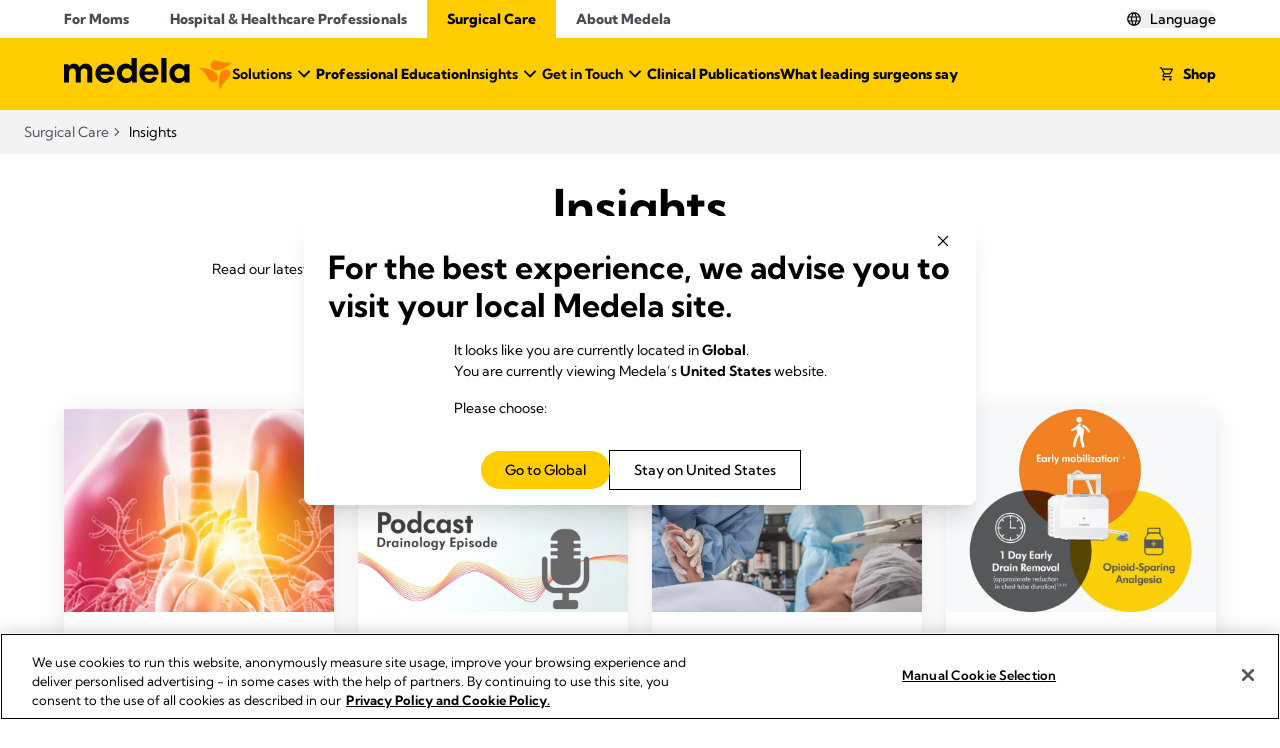

--- FILE ---
content_type: text/html; charset=UTF-8
request_url: https://www.medela.com/en-us/surgical-woundcare/insights
body_size: 30836
content:
<!DOCTYPE html>
<html lang="en-US">
	<head>
		<meta charset="UTF-8"/>
		<meta
		name="viewport" content="width=device-width, initial-scale=1.0"/>

		<!-- IE11 custom properties polyfill -->
		<script>
			window.MSInputMethodContext && document.documentMode && document.write(
'<script src="https://cdn.jsdelivr.net/gh/nuxodin/ie11CustomProperties@4.1.0/ie11CustomProperties.min.js"><\x2fscript>'
);
		</script>

			
    <script src="https://apps.bazaarvoice.com/deployments/medela/main_site/production/en_US/bv.js" defer></script>
	
    <script src="https://cdn.userway.org/widget.js" data-account="o5aZdy8bhw"></script>

            <script async src="https://js.sitesearch360.com/plugin/bundle/52308.js"></script>
    
    
                                                                                                                                                    
<link rel='alternate' href='https://www.medela.com/en/surgical-woundcare/insights' hreflang='en' /> 
<link rel='alternate' href='https://www.medela.com/no-no/surgical-woundcare/insights' hreflang='no-NO' /> 
<link rel='alternate' href='https://www.medela.com/de-de/chirurgie-und-wundversorgung/erkenntnisse' hreflang='de-DE' /> 
<link rel='alternate' href='https://www.medela.com/it-ch/chirurgico-e-di-cura-delle-ferite/approfondimenti' hreflang='it-CH' /> 
<link rel='alternate' href='https://www.medela.com/fr-ch/surgical-woundcare/perspectives' hreflang='fr-CH' /> 
<link rel='alternate' href='https://www.medela.com/en-au/surgical-woundcare/insights' hreflang='en-AU' /> 
<link rel='alternate' href='https://www.medela.com/fr-fr/chirurgical-et-soins-plaies/perspectives' hreflang='fr-FR' /> 
<link rel='alternate' href='https://www.medela.com/nl-nl/chirurgische-en-wondverzorging/inzichten' hreflang='nl-NL' /> 
<link rel='alternate' href='https://www.medela.com/pl-pl/surgical-woundcare/insights' hreflang='pl-PL' /> 
<link rel='alternate' href='https://www.medela.com/es-es/soluciones-quirurgicas-y-tratamiento-de-heridas/informacion' hreflang='es-ES' /> 
<link rel='alternate' href='https://www.medela.com/de-ch/chirurgie-und-wundversorgung/erkenntnisse' hreflang='de-CH' /> 
<link rel='alternate' href='https://www.medela.com/en-ca/surgical-woundcare/insights' hreflang='en-CA' /> 
<link rel='alternate' href='https://www.medela.com/fr-ca/surgical-woundcare/perspectives' hreflang='fr-CA' /> 
<link rel='alternate' href='https://www.medela.com/en-us/surgical-woundcare/insights' hreflang='en-US' /> 
<link rel='alternate' href='https://www.medela.com/de-at/chirurgie-und-wundversorgung/erkenntnisse' hreflang='de-AT' /> 
<link rel='alternate' href='https://www.medela.com/nl-be/chirurgische-en-wondverzorging/inzichten' hreflang='nl-BE' /> 
<link rel='alternate' href='https://www.medela.com/fr-be/surgical-woundcare/perspectives' hreflang='fr-BE' /> 
<link rel='alternate' href='https://www.medela.com/da-dk/kirurgi-og-sarpleje/insights' hreflang='da-DK' /> 
<link rel='alternate' href='https://www.medela.com/en-in/surgical-woundcare/insights' hreflang='en-IN' /> 
<link rel='alternate' href='https://www.medela.com/it-it/chirurgico-e-di-cura-delle-ferite/approfondimenti' hreflang='it-IT' /> 
<link rel='alternate' href='https://www.medela.com/fr-lu/surgical-woundcare/perspectives' hreflang='fr-LU' /> 
<link rel='alternate' href='https://www.medela.com/de-lu/chirurgie-und-wundversorgung/erkenntnisse' hreflang='de-LU' /> 
<link rel='alternate' href='https://www.medela.com/en-nz/surgical-woundcare/insights' hreflang='en-NZ' /> 
<link rel='alternate' href='https://www.medela.com/sv-se/kirurgisk-vard-och-sarvard/insikter' hreflang='sv-SE' /> 
<link rel='alternate' href='https://www.medela.com/ja-jp/surgical-woundcare/insights' hreflang='ja-JP' /> 
<link rel='alternate' href='https://www.medela.com/en-gb/surgical-woundcare/insights' hreflang='en-GB' /> 
<link rel='alternate' href='https://www.medela.com/pt-pt/soluciones-quirurgicas-y-tratamiento-de-heridas/informacion' hreflang='pt-PT' /> 
<link rel='alternate' href='https://www.medela.com/pt-br/solucoes-cirurgicas/informacion' hreflang='pt-BR' /> 
<link rel='alternate' href='https://www.medela.com/zh-zh' hreflang='zh-CN' /> 
<link rel='alternate' href='https://www.medela.com/en/surgical-woundcare/insights' hreflang='x-default' /> 

            
<title>Insights</title>
<meta name="description" content="Latest articles written for healthcare professionals working in chest drainage, professional vacuum systems and NPWT" />
<meta property="og:site_name" content="Medela" />
    <meta name="facebook-domain-verification" content="g71ikp9wkqxfimlcw9bo2utydgb41n">    <script>
    document.addEventListener('DOMContentLoaded', async function () {
        // URL to which the request is to be made
        const url = '/get-geolocation?url=' + document.location.pathname + '&referrer=' + document.referrer;

        try {
            const response = await fetch(url, {
                method: 'GET',
                mode: 'cors',
                headers: {
                    Accept: 'text/html',
                    'Content-Type': 'text/html',
                },
            });

            const results = await response.json();

            const elementToAppend = document.getElementById('geolocation-modal');
            if (results.results) elementToAppend.innerHTML += results.results;

        } catch (error) {
            console.error('Fetch error:', error);
        }
    });
</script>

			        <link rel="icon" type="image/svg+xml" href="/configuration/favicon/favicon.svg">
    <link rel="icon" type="image/png" href="/configuration/favicon/favicon.png">
	
	        <link rel="stylesheet" href="/build/frontend/default/core-css.f3ffb00f.css">
		                    <meta name='pageCategory' content='article category'>
                        		<link href="https://www.medela.com/en-us/surgical-woundcare/insights" rel="canonical" />

	
    	
<!-- Google Tag Manager -->
<script>(function(w,d,s,l,i){w[l]=w[l]||[];w[l].push({'gtm.start':
new Date().getTime(),event:'gtm.js'});var f=d.getElementsByTagName(s)[0],
j=d.createElement(s),dl=l!='dataLayer'?'&l='+l:'';j.async=true;j.src=
'https://www.googletagmanager.com/gtm.js?id='+i+dl;f.parentNode.insertBefore(j,f);
})(window,document,'script','dataLayer','GTM-W98XFP4');</script>
<!-- End Google Tag Manager -->
</head>
	<body>


<!-- Google Tag Manager (noscript) -->
<noscript><iframe src="https://www.googletagmanager.com/ns.html?id=GTM-W98XFP4"
height="0" width="0" style="display:none;visibility:hidden"></iframe></noscript>
<!-- End Google Tag Manager (noscript) -->


		<!-- cookies -->
	                

        <div class="a-cookie-manager"data-controller="a-cookie-manager" data-a-cookie-manager-options-value="&#x7B;&quot;token&quot;&#x3A;&quot;bc348b4c-380f-4be1-afda-a108314d663c&quot;,&quot;autoLoad&quot;&#x3A;true&#x7D;" data-a-cookie-manager-provider-value="onetrust"            ></div>
       
		<!-- header -->
			                    

        <div class="c-header-tiled theme-modern exclude-from-site-index"data-controller="c-header-tiled"            ><div class="c-header-tiled__topbar-container"><div class="c-top-navigation-tiled c-header-tiled__top-navigation"data-controller="c-top-navigation-tiled"            ><div class="c-top-navigation-tiled__desktop-container"><a class="a-button-link a-button-link--link  c-top-navigation-tiled__nav-item"data-controller=""            href='/en-us/breastfeeding-pumping' target='_self' title=''><span class="a-button-link__span   ">
                    For Moms
                    </span></a><a class="a-button-link a-button-link--link  c-top-navigation-tiled__nav-item"data-controller=""            href='/en-us/lactation-professionals' target='_self' title=''><span class="a-button-link__span   ">
                    Hospital &amp; Healthcare Professionals
                    </span></a><a class="a-button-link a-button-link--link  c-top-navigation-tiled__nav-item c-top-navigation-tiled__nav-item--active"data-controller=""            href='/en-us/surgical-woundcare' target='_self' title=''><span class="a-button-link__span   ">
                    Surgical Care
                    </span></a><a class="a-button-link a-button-link--link  c-top-navigation-tiled__nav-item"data-controller=""            href='/en-us/about-medela' target='_self' title=''><span class="a-button-link__span   ">
                    About Medela
                    </span></a></div><div class="c-top-navigation-tiled__mobile-container"><ul class="c-top-navigation-tiled__mobile-container-list-wrapper"><li class="c-top-navigation-tiled__mobile-container-list-selected"><a
                    class="c-top-navigation-tiled__mobile-container-link"
                    href="#"
                    data-action="c-top-navigation-tiled#handleOpen"
                    data-c-top-navigation-tiled-target="topmenu"
                >
                    Surgical Care
                    

        <svg class="a-svg c-top-navigation-tiled__mobile-container-link-icon"data-controller=""            viewBox='0 0 32 32' width='16' height='16' aria-hidden='true' focusable='false'><path class="path-1"     d='M7.77734 12.7555L9.56768 10.9652L16.0121 17.4097L22.4566 10.9652L24.2469 12.7555L16.0121 20.9903L7.77734 12.7555Z' fill='currentColor'/></svg></a><ul
                    class="c-top-navigation-tiled__mobile-container-internal-list"
                    tabindex="0"
                ><li
                            class="c-top-navigation-tiled__mobile-container-internal-list-element"
                        ><a
                                class="c-top-navigation-tiled__mobile-container-link"
                                href="/en-us/breastfeeding-pumping"
                            >
                                For Moms
                            </a></li><li
                            class="c-top-navigation-tiled__mobile-container-internal-list-element"
                        ><a
                                class="c-top-navigation-tiled__mobile-container-link"
                                href="/en-us/lactation-professionals"
                            >
                                Hospital &amp; Healthcare Professionals
                            </a></li><li
                            class="c-top-navigation-tiled__mobile-container-internal-list-element"
                        ><a
                                class="c-top-navigation-tiled__mobile-container-link"
                                href="/en-us/surgical-woundcare"
                            >
                                Surgical Care
                            </a></li><li
                            class="c-top-navigation-tiled__mobile-container-internal-list-element"
                        ><a
                                class="c-top-navigation-tiled__mobile-container-link"
                                href="/en-us/about-medela"
                            >
                                About Medela
                            </a></li></ul></li></ul></div></div><button class="a-button-link a-button-link--text  c-header-tiled__trigger-language-button"data-controller=""     data-action='click-&gt;c-header-tiled#languageSelectorTrigger'        title=''><span class="a-button-link__span  a-button-link__span--icon-left ">
                                    Language
                                        

        <svg class="a-svg "data-controller=""            viewBox='0 0 20 20' width='16' height='16' aria-hidden='true' focusable='false'><title id="globe-title">Country selection</title><desc id="globe-desc"></desc><path class="path-1"     d='M10.0002 18.4728C8.82395 18.4728 7.72059 18.2508 6.69009 17.8066C5.65959 17.3625 4.76182 16.7573 3.99678 15.9912C3.23174 15.225 2.62891 14.3244 2.18828 13.2893C1.74766 12.2541 1.52734 11.1485 1.52734 9.97224C1.52734 8.79249 1.74766 7.69 2.18828 6.66478C2.62891 5.63957 3.23174 4.745 3.99678 3.98105C4.76182 3.21712 5.65959 2.61661 6.69009 2.17951C7.72059 1.74241 8.82395 1.52386 10.0002 1.52386C11.1799 1.52386 12.2842 1.74241 13.3129 2.17951C14.3416 2.61661 15.2385 3.21712 16.0036 3.98105C16.7686 4.745 17.372 5.63957 17.8137 6.66478C18.2555 7.69 18.4763 8.79249 18.4763 9.97224C18.4763 11.1485 18.2555 12.2541 17.8137 13.2893C17.372 14.3244 16.7686 15.225 16.0036 15.9912C15.2385 16.7573 14.3416 17.3625 13.3129 17.8066C12.2842 18.2508 11.1799 18.4728 10.0002 18.4728ZM9.99353 16.9135C10.4269 16.4179 10.7958 15.866 11.1003 15.2576C11.4047 14.6493 11.6553 13.9481 11.8519 13.154H8.16066C8.34361 13.911 8.58649 14.6007 8.88928 15.2229C9.19207 15.8451 9.56016 16.4087 9.99353 16.9135ZM8.10903 16.6357C7.78978 16.1378 7.51834 15.6029 7.29472 15.0311C7.07108 14.4594 6.88287 13.8336 6.73009 13.154H3.85055C4.32891 14.0385 4.89834 14.7522 5.55882 15.2952C6.2193 15.8381 7.06937 16.285 8.10903 16.6357ZM11.8936 16.6218C12.8129 16.3289 13.638 15.8849 14.3691 15.2899C15.1001 14.6949 15.692 13.9829 16.1448 13.154H13.2825C13.1204 13.8244 12.9283 14.4455 12.7059 15.0172C12.4836 15.589 12.2128 16.1239 11.8936 16.6218ZM3.34166 11.7801H6.46622C6.42455 11.4375 6.39793 11.1226 6.38634 10.8354C6.37477 10.5483 6.36899 10.2606 6.36899 9.97224C6.36899 9.64353 6.37709 9.3457 6.3933 9.07874C6.4095 8.81178 6.43843 8.52089 6.48009 8.20607H3.34166C3.2537 8.51978 3.19236 8.80808 3.15764 9.07097C3.12291 9.33384 3.10555 9.63427 3.10555 9.97224C3.10555 10.3069 3.12291 10.6134 3.15764 10.8918C3.19236 11.1703 3.2537 11.4663 3.34166 11.7801ZM7.88286 11.7801H12.1297C12.1784 11.4004 12.2098 11.0763 12.2238 10.8077C12.2377 10.5391 12.2447 10.2606 12.2447 9.97224C12.2447 9.68982 12.2377 9.41977 12.2238 9.16207C12.2098 8.90438 12.1784 8.58571 12.1297 8.20607H7.88286C7.83195 8.58571 7.79839 8.90438 7.78218 9.16207C7.76597 9.41977 7.75786 9.68982 7.75786 9.97224C7.75786 10.2606 7.76597 10.5391 7.78218 10.8077C7.79839 11.0763 7.83195 11.4004 7.88286 11.7801ZM13.5186 11.7801H16.6521C16.7378 11.4663 16.7986 11.1703 16.8344 10.8918C16.8703 10.6134 16.8882 10.3069 16.8882 9.97224C16.8882 9.63427 16.8703 9.33384 16.8344 9.07097C16.7986 8.80808 16.7378 8.51978 16.6521 8.20607H13.5325C13.5686 8.62496 13.5945 8.9627 13.6102 9.21928C13.6258 9.47588 13.6336 9.72686 13.6336 9.97224C13.6336 10.2698 13.6235 10.5529 13.6032 10.8216C13.5829 11.0902 13.5547 11.4097 13.5186 11.7801ZM13.2686 6.82716H16.1448C15.7105 5.96342 15.1279 5.23432 14.3968 4.63986C13.6658 4.04542 12.8268 3.62023 11.8797 3.36428C12.1989 3.85523 12.4697 4.38112 12.6921 4.94197C12.9144 5.5028 13.1066 6.1312 13.2686 6.82716ZM8.16066 6.82716H11.8658C11.7117 6.13935 11.4703 5.47656 11.1416 4.83878C10.8129 4.20099 10.4302 3.62616 9.99353 3.11428C9.58793 3.52652 9.24068 4.02495 8.95178 4.60959C8.66289 5.19425 8.39918 5.93343 8.16066 6.82716ZM3.85055 6.82716H6.74399C6.8875 6.15898 7.06645 5.54678 7.28082 4.99057C7.4952 4.43436 7.76664 3.8969 8.09514 3.37818C7.14586 3.63411 6.31375 4.05412 5.59882 4.63822C4.88389 5.2223 4.30114 5.95195 3.85055 6.82716Z' fill='currentColor'/></svg></span></button><div class="c-language-selector c-header-tiled__lang-selector"data-controller="c-language-selector" data-c-language-selector-event-value="&#x7B;&quot;name&quot;&#x3A;&quot;trig-flyout-state&quot;,&quot;elementId&quot;&#x3A;&quot;-flyout&quot;&#x7D;" data-c-language-selector-countries-value="&#x5B;&#x7B;&quot;country&quot;&#x3A;&#x7B;&quot;value&quot;&#x3A;&quot;en&quot;,&quot;label&quot;&#x3A;&quot;Global&quot;&#x7D;,&quot;languages&quot;&#x3A;&#x5B;&#x7B;&quot;value&quot;&#x3A;&quot;&#x5C;&#x2F;en&#x5C;&#x2F;surgical-woundcare&#x5C;&#x2F;insights&quot;,&quot;label&quot;&#x3A;&quot;Global&quot;&#x7D;&#x5D;&#x7D;,&#x7B;&quot;country&quot;&#x3A;&#x7B;&quot;value&quot;&#x3A;&quot;au&quot;,&quot;label&quot;&#x3A;&quot;Australia&quot;&#x7D;,&quot;languages&quot;&#x3A;&#x5B;&#x7B;&quot;value&quot;&#x3A;&quot;&#x5C;&#x2F;en-au&#x5C;&#x2F;surgical-woundcare&#x5C;&#x2F;insights&quot;,&quot;label&quot;&#x3A;&quot;English&quot;&#x7D;&#x5D;&#x7D;,&#x7B;&quot;country&quot;&#x3A;&#x7B;&quot;value&quot;&#x3A;&quot;at&quot;,&quot;label&quot;&#x3A;&quot;Austria&quot;&#x7D;,&quot;languages&quot;&#x3A;&#x5B;&#x7B;&quot;value&quot;&#x3A;&quot;&#x5C;&#x2F;de-at&#x5C;&#x2F;chirurgie-und-wundversorgung&#x5C;&#x2F;erkenntnisse&quot;,&quot;label&quot;&#x3A;&quot;German&quot;&#x7D;&#x5D;&#x7D;,&#x7B;&quot;country&quot;&#x3A;&#x7B;&quot;value&quot;&#x3A;&quot;be&quot;,&quot;label&quot;&#x3A;&quot;Belgium&quot;&#x7D;,&quot;languages&quot;&#x3A;&#x5B;&#x7B;&quot;value&quot;&#x3A;&quot;&#x5C;&#x2F;nl-be&#x5C;&#x2F;chirurgische-en-wondverzorging&#x5C;&#x2F;inzichten&quot;,&quot;label&quot;&#x3A;&quot;Dutch&quot;&#x7D;,&#x7B;&quot;value&quot;&#x3A;&quot;&#x5C;&#x2F;fr-be&#x5C;&#x2F;surgical-woundcare&#x5C;&#x2F;perspectives&quot;,&quot;label&quot;&#x3A;&quot;French&quot;&#x7D;&#x5D;&#x7D;,&#x7B;&quot;country&quot;&#x3A;&#x7B;&quot;value&quot;&#x3A;&quot;br&quot;,&quot;label&quot;&#x3A;&quot;Brazil&quot;&#x7D;,&quot;languages&quot;&#x3A;&#x5B;&#x7B;&quot;value&quot;&#x3A;&quot;&#x5C;&#x2F;pt-br&#x5C;&#x2F;solucoes-cirurgicas&#x5C;&#x2F;informacion&quot;,&quot;label&quot;&#x3A;&quot;Portugese&quot;&#x7D;&#x5D;&#x7D;,&#x7B;&quot;country&quot;&#x3A;&#x7B;&quot;value&quot;&#x3A;&quot;ca&quot;,&quot;label&quot;&#x3A;&quot;Canada&quot;&#x7D;,&quot;languages&quot;&#x3A;&#x5B;&#x7B;&quot;value&quot;&#x3A;&quot;&#x5C;&#x2F;en-ca&#x5C;&#x2F;surgical-woundcare&#x5C;&#x2F;insights&quot;,&quot;label&quot;&#x3A;&quot;English&quot;&#x7D;,&#x7B;&quot;value&quot;&#x3A;&quot;&#x5C;&#x2F;fr-ca&#x5C;&#x2F;surgical-woundcare&#x5C;&#x2F;perspectives&quot;,&quot;label&quot;&#x3A;&quot;French&quot;&#x7D;&#x5D;&#x7D;,&#x7B;&quot;country&quot;&#x3A;&#x7B;&quot;value&quot;&#x3A;&quot;zh&quot;,&quot;label&quot;&#x3A;&quot;China&quot;&#x7D;,&quot;languages&quot;&#x3A;&#x5B;&#x7B;&quot;value&quot;&#x3A;&quot;&#x5C;&#x2F;zh-zh&quot;,&quot;label&quot;&#x3A;&quot;Chinese&quot;&#x7D;&#x5D;&#x7D;,&#x7B;&quot;country&quot;&#x3A;&#x7B;&quot;value&quot;&#x3A;&quot;dk&quot;,&quot;label&quot;&#x3A;&quot;Denmark&quot;&#x7D;,&quot;languages&quot;&#x3A;&#x5B;&#x7B;&quot;value&quot;&#x3A;&quot;&#x5C;&#x2F;da-dk&#x5C;&#x2F;kirurgi-og-sarpleje&#x5C;&#x2F;insights&quot;,&quot;label&quot;&#x3A;&quot;Danish&quot;&#x7D;&#x5D;&#x7D;,&#x7B;&quot;country&quot;&#x3A;&#x7B;&quot;value&quot;&#x3A;&quot;fr&quot;,&quot;label&quot;&#x3A;&quot;France&quot;&#x7D;,&quot;languages&quot;&#x3A;&#x5B;&#x7B;&quot;value&quot;&#x3A;&quot;&#x5C;&#x2F;fr-fr&#x5C;&#x2F;chirurgical-et-soins-plaies&#x5C;&#x2F;perspectives&quot;,&quot;label&quot;&#x3A;&quot;French&quot;&#x7D;&#x5D;&#x7D;,&#x7B;&quot;country&quot;&#x3A;&#x7B;&quot;value&quot;&#x3A;&quot;de&quot;,&quot;label&quot;&#x3A;&quot;Germany&quot;&#x7D;,&quot;languages&quot;&#x3A;&#x5B;&#x7B;&quot;value&quot;&#x3A;&quot;&#x5C;&#x2F;de-de&#x5C;&#x2F;chirurgie-und-wundversorgung&#x5C;&#x2F;erkenntnisse&quot;,&quot;label&quot;&#x3A;&quot;German&quot;&#x7D;&#x5D;&#x7D;,&#x7B;&quot;country&quot;&#x3A;&#x7B;&quot;value&quot;&#x3A;&quot;in&quot;,&quot;label&quot;&#x3A;&quot;India&quot;&#x7D;,&quot;languages&quot;&#x3A;&#x5B;&#x7B;&quot;value&quot;&#x3A;&quot;&#x5C;&#x2F;en-in&#x5C;&#x2F;surgical-woundcare&#x5C;&#x2F;insights&quot;,&quot;label&quot;&#x3A;&quot;English&quot;&#x7D;&#x5D;&#x7D;,&#x7B;&quot;country&quot;&#x3A;&#x7B;&quot;value&quot;&#x3A;&quot;it&quot;,&quot;label&quot;&#x3A;&quot;Italy&quot;&#x7D;,&quot;languages&quot;&#x3A;&#x5B;&#x7B;&quot;value&quot;&#x3A;&quot;&#x5C;&#x2F;it-it&#x5C;&#x2F;chirurgico-e-di-cura-delle-ferite&#x5C;&#x2F;approfondimenti&quot;,&quot;label&quot;&#x3A;&quot;Italian&quot;&#x7D;&#x5D;&#x7D;,&#x7B;&quot;country&quot;&#x3A;&#x7B;&quot;value&quot;&#x3A;&quot;jp&quot;,&quot;label&quot;&#x3A;&quot;Japan&quot;&#x7D;,&quot;languages&quot;&#x3A;&#x5B;&#x7B;&quot;value&quot;&#x3A;&quot;&#x5C;&#x2F;ja-jp&#x5C;&#x2F;surgical-woundcare&#x5C;&#x2F;insights&quot;,&quot;label&quot;&#x3A;&quot;Japanese&quot;&#x7D;&#x5D;&#x7D;,&#x7B;&quot;country&quot;&#x3A;&#x7B;&quot;value&quot;&#x3A;&quot;lu&quot;,&quot;label&quot;&#x3A;&quot;Luxembourg&quot;&#x7D;,&quot;languages&quot;&#x3A;&#x5B;&#x7B;&quot;value&quot;&#x3A;&quot;&#x5C;&#x2F;de-lu&#x5C;&#x2F;chirurgie-und-wundversorgung&#x5C;&#x2F;erkenntnisse&quot;,&quot;label&quot;&#x3A;&quot;German&quot;&#x7D;,&#x7B;&quot;value&quot;&#x3A;&quot;&#x5C;&#x2F;fr-lu&#x5C;&#x2F;surgical-woundcare&#x5C;&#x2F;perspectives&quot;,&quot;label&quot;&#x3A;&quot;French&quot;&#x7D;&#x5D;&#x7D;,&#x7B;&quot;country&quot;&#x3A;&#x7B;&quot;value&quot;&#x3A;&quot;nl&quot;,&quot;label&quot;&#x3A;&quot;Netherlands&quot;&#x7D;,&quot;languages&quot;&#x3A;&#x5B;&#x7B;&quot;value&quot;&#x3A;&quot;&#x5C;&#x2F;nl-nl&#x5C;&#x2F;chirurgische-en-wondverzorging&#x5C;&#x2F;inzichten&quot;,&quot;label&quot;&#x3A;&quot;Dutch&quot;&#x7D;&#x5D;&#x7D;,&#x7B;&quot;country&quot;&#x3A;&#x7B;&quot;value&quot;&#x3A;&quot;nz&quot;,&quot;label&quot;&#x3A;&quot;New&#x20;Zealand&quot;&#x7D;,&quot;languages&quot;&#x3A;&#x5B;&#x7B;&quot;value&quot;&#x3A;&quot;&#x5C;&#x2F;en-nz&#x5C;&#x2F;surgical-woundcare&#x5C;&#x2F;insights&quot;,&quot;label&quot;&#x3A;&quot;English&quot;&#x7D;&#x5D;&#x7D;,&#x7B;&quot;country&quot;&#x3A;&#x7B;&quot;value&quot;&#x3A;&quot;no&quot;,&quot;label&quot;&#x3A;&quot;Norway&quot;&#x7D;,&quot;languages&quot;&#x3A;&#x5B;&#x7B;&quot;value&quot;&#x3A;&quot;&#x5C;&#x2F;no-no&quot;,&quot;label&quot;&#x3A;&quot;Norway&quot;&#x7D;&#x5D;&#x7D;,&#x7B;&quot;country&quot;&#x3A;&#x7B;&quot;value&quot;&#x3A;&quot;pl&quot;,&quot;label&quot;&#x3A;&quot;Poland&quot;&#x7D;,&quot;languages&quot;&#x3A;&#x5B;&#x7B;&quot;value&quot;&#x3A;&quot;&#x5C;&#x2F;pl-pl&#x5C;&#x2F;surgical-woundcare&#x5C;&#x2F;insights&quot;,&quot;label&quot;&#x3A;&quot;Polish&quot;&#x7D;&#x5D;&#x7D;,&#x7B;&quot;country&quot;&#x3A;&#x7B;&quot;value&quot;&#x3A;&quot;pt&quot;,&quot;label&quot;&#x3A;&quot;Portugal&quot;&#x7D;,&quot;languages&quot;&#x3A;&#x5B;&#x7B;&quot;value&quot;&#x3A;&quot;&#x5C;&#x2F;pt-pt&#x5C;&#x2F;soluciones-quirurgicas-y-tratamiento-de-heridas&#x5C;&#x2F;informacion&quot;,&quot;label&quot;&#x3A;&quot;Portuguese&quot;&#x7D;&#x5D;&#x7D;,&#x7B;&quot;country&quot;&#x3A;&#x7B;&quot;value&quot;&#x3A;&quot;es&quot;,&quot;label&quot;&#x3A;&quot;Spain&quot;&#x7D;,&quot;languages&quot;&#x3A;&#x5B;&#x7B;&quot;value&quot;&#x3A;&quot;&#x5C;&#x2F;es-es&#x5C;&#x2F;soluciones-quirurgicas-y-tratamiento-de-heridas&#x5C;&#x2F;informacion&quot;,&quot;label&quot;&#x3A;&quot;Spanish&quot;&#x7D;&#x5D;&#x7D;,&#x7B;&quot;country&quot;&#x3A;&#x7B;&quot;value&quot;&#x3A;&quot;ch&quot;,&quot;label&quot;&#x3A;&quot;Switzerland&quot;&#x7D;,&quot;languages&quot;&#x3A;&#x5B;&#x7B;&quot;value&quot;&#x3A;&quot;&#x5C;&#x2F;de-ch&#x5C;&#x2F;chirurgie-und-wundversorgung&#x5C;&#x2F;erkenntnisse&quot;,&quot;label&quot;&#x3A;&quot;German&quot;&#x7D;,&#x7B;&quot;value&quot;&#x3A;&quot;&#x5C;&#x2F;it-ch&#x5C;&#x2F;chirurgico-e-di-cura-delle-ferite&#x5C;&#x2F;approfondimenti&quot;,&quot;label&quot;&#x3A;&quot;Italian&quot;&#x7D;,&#x7B;&quot;value&quot;&#x3A;&quot;&#x5C;&#x2F;fr-ch&#x5C;&#x2F;surgical-woundcare&#x5C;&#x2F;perspectives&quot;,&quot;label&quot;&#x3A;&quot;French&quot;&#x7D;&#x5D;&#x7D;,&#x7B;&quot;country&quot;&#x3A;&#x7B;&quot;value&quot;&#x3A;&quot;se&quot;,&quot;label&quot;&#x3A;&quot;Sweden&quot;&#x7D;,&quot;languages&quot;&#x3A;&#x5B;&#x7B;&quot;value&quot;&#x3A;&quot;&#x5C;&#x2F;sv-se&#x5C;&#x2F;kirurgisk-vard-och-sarvard&#x5C;&#x2F;insikter&quot;,&quot;label&quot;&#x3A;&quot;Swedish&quot;&#x7D;&#x5D;&#x7D;,&#x7B;&quot;country&quot;&#x3A;&#x7B;&quot;value&quot;&#x3A;&quot;gb&quot;,&quot;label&quot;&#x3A;&quot;UK&quot;&#x7D;,&quot;languages&quot;&#x3A;&#x5B;&#x7B;&quot;value&quot;&#x3A;&quot;&#x5C;&#x2F;en-gb&#x5C;&#x2F;surgical-woundcare&#x5C;&#x2F;insights&quot;,&quot;label&quot;&#x3A;&quot;English&quot;&#x7D;&#x5D;&#x7D;,&#x7B;&quot;country&quot;&#x3A;&#x7B;&quot;value&quot;&#x3A;&quot;us&quot;,&quot;label&quot;&#x3A;&quot;United&#x20;States&#x20;of&#x20;America&quot;&#x7D;,&quot;languages&quot;&#x3A;&#x5B;&#x7B;&quot;value&quot;&#x3A;&quot;&#x5C;&#x2F;en-us&#x5C;&#x2F;surgical-woundcare&#x5C;&#x2F;insights&quot;,&quot;label&quot;&#x3A;&quot;English&quot;&#x7D;&#x5D;&#x7D;&#x5D;"            ><div class="c-drawer c-header-tiled__lang-selector"data-controller="c-drawer" data-c-drawer-options-value="&#x7B;&quot;placement&quot;&#x3A;&quot;top&quot;,&quot;offset&quot;&#x3A;&#x5B;0,0&#x5D;,&quot;maxWidth&quot;&#x3A;&quot;80&#x25;&quot;,&quot;maxHeight&quot;&#x3A;&quot;100&#x25;&quot;,&quot;backdrop&quot;&#x3A;true&#x7D;" data-c-drawer-locked-value="true"            id='language-select'><div
        class="c-drawer__overlay c-drawer__overlay--hidden c-drawer__backdrop c-language-selector__overlay"
        data-c-drawer-target="overlay"
        data-action="click->c-drawer#toggleContent"
    ></div><div class="c-drawer__trigger-wrapper c-language-selector__trigger-wrapper"><button class="a-button-link a-button-link--text  c-drawer__trigger-tag c-language-selector__trigger-tag"data-controller=""     data-c-header-tiled-target='langTrigger' data-action='click-&gt;c-drawer#toggleContent' data-c-drawer-target='trigger'        title=''><span class="a-button-link__span    c-drawer__trigger-span c-language-selector__trigger-span">
                                    Language
                                        

        <svg class="a-svg c-drawer__trigger-icon"data-controller=""            viewBox='0 0 20 20' width='16' height='16' aria-hidden='true' focusable='false'><title id="globe-title">Country selection</title><desc id="globe-desc"></desc><path class="path-1"     d='M10.0002 18.4728C8.82395 18.4728 7.72059 18.2508 6.69009 17.8066C5.65959 17.3625 4.76182 16.7573 3.99678 15.9912C3.23174 15.225 2.62891 14.3244 2.18828 13.2893C1.74766 12.2541 1.52734 11.1485 1.52734 9.97224C1.52734 8.79249 1.74766 7.69 2.18828 6.66478C2.62891 5.63957 3.23174 4.745 3.99678 3.98105C4.76182 3.21712 5.65959 2.61661 6.69009 2.17951C7.72059 1.74241 8.82395 1.52386 10.0002 1.52386C11.1799 1.52386 12.2842 1.74241 13.3129 2.17951C14.3416 2.61661 15.2385 3.21712 16.0036 3.98105C16.7686 4.745 17.372 5.63957 17.8137 6.66478C18.2555 7.69 18.4763 8.79249 18.4763 9.97224C18.4763 11.1485 18.2555 12.2541 17.8137 13.2893C17.372 14.3244 16.7686 15.225 16.0036 15.9912C15.2385 16.7573 14.3416 17.3625 13.3129 17.8066C12.2842 18.2508 11.1799 18.4728 10.0002 18.4728ZM9.99353 16.9135C10.4269 16.4179 10.7958 15.866 11.1003 15.2576C11.4047 14.6493 11.6553 13.9481 11.8519 13.154H8.16066C8.34361 13.911 8.58649 14.6007 8.88928 15.2229C9.19207 15.8451 9.56016 16.4087 9.99353 16.9135ZM8.10903 16.6357C7.78978 16.1378 7.51834 15.6029 7.29472 15.0311C7.07108 14.4594 6.88287 13.8336 6.73009 13.154H3.85055C4.32891 14.0385 4.89834 14.7522 5.55882 15.2952C6.2193 15.8381 7.06937 16.285 8.10903 16.6357ZM11.8936 16.6218C12.8129 16.3289 13.638 15.8849 14.3691 15.2899C15.1001 14.6949 15.692 13.9829 16.1448 13.154H13.2825C13.1204 13.8244 12.9283 14.4455 12.7059 15.0172C12.4836 15.589 12.2128 16.1239 11.8936 16.6218ZM3.34166 11.7801H6.46622C6.42455 11.4375 6.39793 11.1226 6.38634 10.8354C6.37477 10.5483 6.36899 10.2606 6.36899 9.97224C6.36899 9.64353 6.37709 9.3457 6.3933 9.07874C6.4095 8.81178 6.43843 8.52089 6.48009 8.20607H3.34166C3.2537 8.51978 3.19236 8.80808 3.15764 9.07097C3.12291 9.33384 3.10555 9.63427 3.10555 9.97224C3.10555 10.3069 3.12291 10.6134 3.15764 10.8918C3.19236 11.1703 3.2537 11.4663 3.34166 11.7801ZM7.88286 11.7801H12.1297C12.1784 11.4004 12.2098 11.0763 12.2238 10.8077C12.2377 10.5391 12.2447 10.2606 12.2447 9.97224C12.2447 9.68982 12.2377 9.41977 12.2238 9.16207C12.2098 8.90438 12.1784 8.58571 12.1297 8.20607H7.88286C7.83195 8.58571 7.79839 8.90438 7.78218 9.16207C7.76597 9.41977 7.75786 9.68982 7.75786 9.97224C7.75786 10.2606 7.76597 10.5391 7.78218 10.8077C7.79839 11.0763 7.83195 11.4004 7.88286 11.7801ZM13.5186 11.7801H16.6521C16.7378 11.4663 16.7986 11.1703 16.8344 10.8918C16.8703 10.6134 16.8882 10.3069 16.8882 9.97224C16.8882 9.63427 16.8703 9.33384 16.8344 9.07097C16.7986 8.80808 16.7378 8.51978 16.6521 8.20607H13.5325C13.5686 8.62496 13.5945 8.9627 13.6102 9.21928C13.6258 9.47588 13.6336 9.72686 13.6336 9.97224C13.6336 10.2698 13.6235 10.5529 13.6032 10.8216C13.5829 11.0902 13.5547 11.4097 13.5186 11.7801ZM13.2686 6.82716H16.1448C15.7105 5.96342 15.1279 5.23432 14.3968 4.63986C13.6658 4.04542 12.8268 3.62023 11.8797 3.36428C12.1989 3.85523 12.4697 4.38112 12.6921 4.94197C12.9144 5.5028 13.1066 6.1312 13.2686 6.82716ZM8.16066 6.82716H11.8658C11.7117 6.13935 11.4703 5.47656 11.1416 4.83878C10.8129 4.20099 10.4302 3.62616 9.99353 3.11428C9.58793 3.52652 9.24068 4.02495 8.95178 4.60959C8.66289 5.19425 8.39918 5.93343 8.16066 6.82716ZM3.85055 6.82716H6.74399C6.8875 6.15898 7.06645 5.54678 7.28082 4.99057C7.4952 4.43436 7.76664 3.8969 8.09514 3.37818C7.14586 3.63411 6.31375 4.05412 5.59882 4.63822C4.88389 5.2223 4.30114 5.95195 3.85055 6.82716Z' fill='currentColor'/></svg></span></button></div><div
        class="c-drawer--top c-drawer__content c-language-selector__flyout"
        data-c-drawer-target="content"
    ><button
            class="c-drawer__close-icon-button"
            tabindex="0"
            data-action="click->c-drawer#toggleContent"
        ><svg class="a-svg c-drawer__close-icon"data-controller=""            viewBox='0 0 32 32' width='20' height='20' aria-hidden='true' focusable='false'><title id="close-title">close</title><g class="g-1"     id='Icon_close' fill='currentColor'/><path class="path-2"     id='Vector' d='M8.29998 25.2913L6.70868 23.7L14.4087 16L6.70868 8.29998L8.29998 6.70868L16 14.4087L23.7 6.70868L25.2913 8.29998L17.5913 16L25.2913 23.7L23.7 25.2913L16 17.5913L8.29998 25.2913Z' fill='currentColor'/></g></svg></button><div class="c-language-selector__container"><div class="c-language-selector__viewing" tabindex="-1"><span class="c-language-selector__viewing-label">
                You are currently viewing:
            </span><span class="c-language-selector__viewing-text">Medela -  English</span></div><div class="c-language-selector__select-description" tabindex="-1">
            You can select an alternative Medela website in one of these countries:
        </div><div class="c-language-selector__select-container"><div class="a-select a-select--mobile-size-full a-select--desktop-size-full a-select--column"data-controller="a-select" data-a-select-name-value="country" data-a-select-has-search-value="true" data-a-select-is-multi-option-value="false" data-a-select-placeholder-value="Please&#x20;choose" data-a-select-search-placeholder-value=""     data-c-language-selector-target='country'        tabindex='-1'><label
            class="a-select__label "
            
        >
            Country
                    </label><select
        class="a-select__input "
        
        name='country'
        
        data-a-select-target="select"
        
        
        
    ><option value="">
                Please choose
            </option><option
                
                label='Global'
                value='en'
            >
                Global
            </option><option
                
                label='Australia'
                value='au'
            >
                Australia
            </option><option
                
                label='Austria'
                value='at'
            >
                Austria
            </option><option
                
                label='Belgium'
                value='be'
            >
                Belgium
            </option><option
                
                label='Brazil'
                value='br'
            >
                Brazil
            </option><option
                
                label='Canada'
                value='ca'
            >
                Canada
            </option><option
                
                label='China'
                value='zh'
            >
                China
            </option><option
                
                label='Denmark'
                value='dk'
            >
                Denmark
            </option><option
                
                label='France'
                value='fr'
            >
                France
            </option><option
                
                label='Germany'
                value='de'
            >
                Germany
            </option><option
                
                label='India'
                value='in'
            >
                India
            </option><option
                
                label='Italy'
                value='it'
            >
                Italy
            </option><option
                
                label='Japan'
                value='jp'
            >
                Japan
            </option><option
                
                label='Luxembourg'
                value='lu'
            >
                Luxembourg
            </option><option
                
                label='Netherlands'
                value='nl'
            >
                Netherlands
            </option><option
                
                label='New Zealand'
                value='nz'
            >
                New Zealand
            </option><option
                
                label='Norway'
                value='no'
            >
                Norway
            </option><option
                
                label='Poland'
                value='pl'
            >
                Poland
            </option><option
                
                label='Portugal'
                value='pt'
            >
                Portugal
            </option><option
                
                label='Spain'
                value='es'
            >
                Spain
            </option><option
                
                label='Switzerland'
                value='ch'
            >
                Switzerland
            </option><option
                
                label='Sweden'
                value='se'
            >
                Sweden
            </option><option
                
                label='UK'
                value='gb'
            >
                UK
            </option><option
                
                label='United States of America'
                value='us'
            >
                United States of America
            </option></select></div><div class="c-select-loader hidden c-language-selector__component-select-wrapper"data-controller="c-select-loader"     data-c-language-selector-target='language'        ><div class="a-select a-select--mobile-size-full a-select--desktop-size-full a-select--column c-select-loader__select c-language-selector__select-wrapper"data-controller="a-select" data-a-select-name-value="language" data-a-select-has-search-value="false" data-a-select-is-multi-option-value="false" data-a-select-placeholder-value="You&#x20;can&#x20;select&#x20;an&#x20;alternative&#x20;Medela&#x20;website&#x20;in&#x20;one&#x20;of&#x20;these&#x20;countries&#x3A;" data-a-select-search-placeholder-value=""            tabindex='0'><label
            class="a-select__label  c-select-loader__label c-language-selector__select-label"
            
        >
            2. Language
                    </label><select
        class="a-select__input "
        
        name='language'
        
        data-a-select-target="select"
        
        
        
    ><option value="">
                You can select an alternative Medela website in one of these countries:
            </option></select></div><button class="a-button-link a-button-link--primary  c-select-loader__button"data-controller=""     data-action='click-&gt;c-select-loader#handleButtonClick' data-c-select-loader-target='button'        tabindex='-1' title='Choose'><span class="a-button-link__span   ">
                                    Choose
                                </span></button></div></div><hr class="c-divider c-language-selector__divider"data-controller=""            ></hr><div class="c-language-selector__distributor-finder-text" tabindex="-1"></div></div></div></div></div></div><div class="c-navigation-tiled c-header-tiled__menu"data-controller="c-navigation-tiled"            ><div class="c-navigation-tiled__top-bar"><div class="c-navigation-tiled__top-bar-left-col"><a href="/en-us/surgical-woundcare"><div class="a-image c-navigation-tiled__logo"data-controller=""            ><picture ><source srcset="/configuration/brand/logo-medela.svg 1x" width="168" height="32" type="image/svg+xml" /><source srcset="/configuration/brand/logo-medela.svg 1x" width="168" height="32" type="image/svg+xml" /><img class="a-image__img aspect- object-contain" src="/configuration/brand/logo-medela.svg" width="168" height="32" alt="To Medela Homepage" loading="lazy" srcset="/configuration/brand/logo-medela.svg 1x" /></picture></div></a><div class="c-navigation-tiled__top-bar-menu"><span
                    class="c-navigation-tiled__menu-option"
                    tabindex="0"
                    data-element="menu-element-1"
                    data-action="click->c-navigation-tiled#handleMenuOptionClick keydown.enter->c-navigation-tiled#handleMenuOptionClick keydown.space->c-navigation-tiled#handleMenuOptionClick"
                    data-c-navigation-tiled-target="menuItem"
                >
                    Solutions
                    

        <svg class="a-svg c-navigation-tiled__menu-option-icon"data-controller=""            viewBox='0 0 32 32' width='24' height='24' aria-hidden='true' focusable='false'><path class="path-1"     d='M7.77734 12.7555L9.56768 10.9652L16.0121 17.4097L22.4566 10.9652L24.2469 12.7555L16.0121 20.9903L7.77734 12.7555Z' fill='currentColor'/></svg></span><a class="a-button-link a-button-link--link  c-navigation-tiled__menu-link"data-controller=""            href='/en-us/surgical-woundcare/professional-education' target='_self' title=''><span class="a-button-link__span   ">
                    Professional Education
                    </span></a><span
                    class="c-navigation-tiled__menu-option"
                    tabindex="0"
                    data-element="menu-element-3"
                    data-action="click->c-navigation-tiled#handleMenuOptionClick keydown.enter->c-navigation-tiled#handleMenuOptionClick keydown.space->c-navigation-tiled#handleMenuOptionClick"
                    data-c-navigation-tiled-target="menuItem"
                >
                    Insights
                    

        <svg class="a-svg c-navigation-tiled__menu-option-icon"data-controller=""            viewBox='0 0 32 32' width='24' height='24' aria-hidden='true' focusable='false'><path class="path-1"     d='M7.77734 12.7555L9.56768 10.9652L16.0121 17.4097L22.4566 10.9652L24.2469 12.7555L16.0121 20.9903L7.77734 12.7555Z' fill='currentColor'/></svg></span><span
                    class="c-navigation-tiled__menu-option"
                    tabindex="0"
                    data-element="menu-element-4"
                    data-action="click->c-navigation-tiled#handleMenuOptionClick keydown.enter->c-navigation-tiled#handleMenuOptionClick keydown.space->c-navigation-tiled#handleMenuOptionClick"
                    data-c-navigation-tiled-target="menuItem"
                >
                    Get in Touch
                    

        <svg class="a-svg c-navigation-tiled__menu-option-icon"data-controller=""            viewBox='0 0 32 32' width='24' height='24' aria-hidden='true' focusable='false'><path class="path-1"     d='M7.77734 12.7555L9.56768 10.9652L16.0121 17.4097L22.4566 10.9652L24.2469 12.7555L16.0121 20.9903L7.77734 12.7555Z' fill='currentColor'/></svg></span><a class="a-button-link a-button-link--link  c-navigation-tiled__menu-link"data-controller=""            href='/en-us/surgical-woundcare/clinical-publications' target='_self' title=''><span class="a-button-link__span   ">
                    Clinical Publications
                    </span></a><a class="a-button-link a-button-link--link  c-navigation-tiled__menu-link"data-controller=""            href='/en-us/surgical-woundcare/what-leading-surgeons-say' target='_self' title=''><span class="a-button-link__span   ">
                    What leading surgeons say
                    </span></a></div></div><div class="c-navigation-tiled__quick-link-container"><a class="a-button-link a-button-link--link  c-navigation-tiled__quick-link"data-controller=""            href='https://breastfeedingsupply.com/' target='_blank' title=''><span class="a-button-link__span  a-button-link__span--icon-left ">
                    Shop
                            

        <svg class="a-svg "data-controller=""            viewBox='0 0 40 40' width='16' height='16' aria-hidden='true' focusable='false'><title id="cart-title">to cart</title><desc id="cart-desc"></desc><path class="path-1"     d='M11.8555 36.7618C10.9983 36.7618 10.2665 36.4566 9.66003 35.8462C9.05353 35.2357 8.75028 34.5019 8.75028 33.6448C8.75028 32.7876 9.05548 32.0558 9.6659 31.4493C10.2763 30.8428 11.0101 30.5396 11.8673 30.5396C12.7245 30.5396 13.4563 30.8448 14.0628 31.4552C14.6692 32.0656 14.9725 32.7994 14.9725 33.6566C14.9725 34.5137 14.6673 35.2456 14.0569 35.852C13.4465 36.4585 12.7127 36.7618 11.8555 36.7618ZM28.5222 36.7618C27.665 36.7618 26.9332 36.4566 26.3267 35.8462C25.7202 35.2357 25.4169 34.5019 25.4169 33.6448C25.4169 32.7876 25.7222 32.0558 26.3326 31.4493C26.943 30.8428 27.6768 30.5396 28.5339 30.5396C29.3911 30.5396 30.123 30.8448 30.7294 31.4552C31.3359 32.0656 31.6392 32.7994 31.6392 33.6566C31.6392 34.5137 31.3339 35.2456 30.7235 35.852C30.1131 36.4585 29.3793 36.7618 28.5222 36.7618ZM10.1539 9.53953L14.3535 18.272H26.2092L30.99 9.53953H10.1539ZM8.65998 6.51599H32.8988C33.6345 6.51599 34.1943 6.84631 34.5782 7.50695C34.962 8.16756 34.9687 8.83382 34.5981 9.50574L29.0652 19.4891C28.7464 20.0416 28.3306 20.4825 27.8178 20.8117C27.3051 21.1409 26.7396 21.3055 26.1214 21.3055H13.6431L11.5528 25.1827H31.7621V28.2062H11.5836C10.3294 28.2062 9.41343 27.7419 8.83573 26.8134C8.25804 25.8848 8.25673 24.8971 8.83182 23.8502L11.3297 19.2778L5.1739 6.23399H1.84961V3.21045H7.10444L8.65998 6.51599Z' fill='currentColor'/></svg></span></a></div><button
        type="button"
        data-action="click->c-navigation-tiled#handleToggleMobileMenu"
        class="c-navigation-tiled__mobile-open-menu-button"
    ><span class="sr-only">
            header.navigation.openMenuMobileLabel
        </span><svg class="a-svg c-navigation-tiled__mobile-open-menu-icon"data-controller=""     data-c-navigation-tiled-target='mobileMenuOpenIcon'        viewBox='0 0 32 32' width='32' height='32' aria-hidden='true' focusable='false'><path class="path-1"     d='M3.8645 24.2232V21.9522H28.1355V24.2232H3.8645ZM3.8645 17.1355V14.8645H28.1355V17.1355H3.8645ZM3.8645 10.0479V7.76886H28.1355V10.0479H3.8645Z' fill='currentColor'/></svg><svg class="a-svg c-navigation-tiled__mobile-close-menu-icon hidden"data-controller=""     data-c-navigation-tiled-target='mobileMenuCloseIcon'        viewBox='0 0 32 32' width='32' height='32' aria-hidden='true' focusable='false'><g class="g-1"     id='Icon_close' fill='currentColor'/><path class="path-2"     id='Vector' d='M8.29998 25.2913L6.70868 23.7L14.4087 16L6.70868 8.29998L8.29998 6.70868L16 14.4087L23.7 6.70868L25.2913 8.29998L17.5913 16L25.2913 23.7L23.7 25.2913L16 17.5913L8.29998 25.2913Z' fill='currentColor'/></g></svg></button></div><div
        class="c-navigation-tiled__menu-container hidden"
        data-c-navigation-tiled-target="menuContainer"
    ><div
                    class="c-navigation-tiled__menu-container-wrapper hidden"
                    data-element="menu-element-1"
                    data-c-navigation-tiled-target="menuWrapper"
                ><div class="c-navigation-tiled__menu-container-top"><span class="c-navigation-tiled__menu-container-top-title">
            Solutions
        </span><a class="a-button-link a-button-link--text  c-navigation-tiled__menu-container-top-view-all"data-controller=""            href='/en-us/surgical-woundcare/solutions' target='_self' title=''><span class="a-button-link__span a-button-link__span--icon-right  ">
                    View all
                            

        <svg class="a-svg "data-controller=""            viewBox='0 0 15 15' width='16' height='16' aria-hidden='true' focusable='false'><path class="path-1"     d='M8.14645 3.14645C8.34171 2.95118 8.65829 2.95118 8.85355 3.14645L12.8536 7.14645C13.0488 7.34171 13.0488 7.65829 12.8536 7.85355L8.85355 11.8536C8.65829 12.0488 8.34171 12.0488 8.14645 11.8536C7.95118 11.6583 7.95118 11.3417 8.14645 11.1464L11.2929 8H2.5C2.22386 8 2 7.77614 2 7.5C2 7.22386 2.22386 7 2.5 7H11.2929L8.14645 3.85355C7.95118 3.65829 7.95118 3.34171 8.14645 3.14645Z' fill='currentColor' fill-rule='evenodd' clip-rule='evenodd'/></svg></span></a></div><section class="c-grid c-navigation-tiled__simple-grid"data-controller=""            ><div
        class="c-grid__grid   grid grid-cols-1 lg:grid-cols-4 xl:grid-cols-4"
        data-container-load-more-id=""
    ><a class="c-card-navigation-tiled c-card-navigation-tiled--vertical"data-controller=""            href='/en-us/surgical-woundcare/solutions/chest-drainage' target='_self'><div class="a-image c-card-navigation-tiled__image"data-controller=""            ><picture ><source srcset="/080-navigation/surgical-care/solutions/8752/image-thumb__8752__card/chest-drainage~-~media--5abec06c--query.559308fb.webp 1x, /080-navigation/surgical-care/solutions/8752/image-thumb__8752__card/chest-drainage~-~media--5abec06c--query@2x.559308fb.webp 2x" media="(max-width: 576px)" width="320" height="240" type="image/webp" /><source srcset="/080-navigation/surgical-care/solutions/8752/image-thumb__8752__card/chest-drainage~-~media--5abec06c--query.559308fb.jpg 1x, /080-navigation/surgical-care/solutions/8752/image-thumb__8752__card/chest-drainage~-~media--5abec06c--query@2x.559308fb.jpg 2x" media="(max-width: 576px)" width="320" height="240" type="image/jpeg" /><source srcset="/080-navigation/surgical-care/solutions/8752/image-thumb__8752__card/chest-drainage.90d445b8.webp 1x, /080-navigation/surgical-care/solutions/8752/image-thumb__8752__card/chest-drainage@2x.90d445b8.webp 2x" width="760" height="570" type="image/webp" /><source srcset="/080-navigation/surgical-care/solutions/8752/image-thumb__8752__card/chest-drainage.90d445b8.jpg 1x, /080-navigation/surgical-care/solutions/8752/image-thumb__8752__card/chest-drainage@2x.90d445b8.jpg 2x" width="760" height="570" type="image/jpeg" /><img class="a-image__img aspect- object-cover c-card-navigation-tiled__image-img" src="/080-navigation/surgical-care/solutions/8752/image-thumb__8752__card/chest-drainage.90d445b8.jpg" width="760" height="570" alt="" loading="lazy" srcset="/080-navigation/surgical-care/solutions/8752/image-thumb__8752__card/chest-drainage.90d445b8.jpg 1x, /080-navigation/surgical-care/solutions/8752/image-thumb__8752__card/chest-drainage@2x.90d445b8.jpg 2x" /></picture></div><div class="c-card-navigation-tiled__container"><p class="c-card-navigation-tiled__title">
            Chest Drainage
        </p><p class="c-card-navigation-tiled__subtitle">
                Medela has set new standards with Thopaz+ for healthcare professionals to make informed decisions based on precise drainage data
            </p></div></a><a class="c-card-navigation-tiled c-card-navigation-tiled--vertical"data-controller=""            href='/en-us/surgical-woundcare/solutions/professional-vacuum-systems' target='_self'><div class="a-image c-card-navigation-tiled__image"data-controller=""            ><picture ><source srcset="/080-navigation/surgical-care/solutions/8753/image-thumb__8753__card/surgical-and-airway-suction-pumps-dominant-surgical-and-airway-suction-pumps-dominant~-~media--5abec06c--query.e1d01a9f.webp 1x, /080-navigation/surgical-care/solutions/8753/image-thumb__8753__card/surgical-and-airway-suction-pumps-dominant-surgical-and-airway-suction-pumps-dominant~-~media--5abec06c--query@2x.e1d01a9f.webp 2x" media="(max-width: 576px)" width="320" height="240" type="image/webp" /><source srcset="/080-navigation/surgical-care/solutions/8753/image-thumb__8753__card/surgical-and-airway-suction-pumps-dominant-surgical-and-airway-suction-pumps-dominant~-~media--5abec06c--query.e1d01a9f.jpg 1x, /080-navigation/surgical-care/solutions/8753/image-thumb__8753__card/surgical-and-airway-suction-pumps-dominant-surgical-and-airway-suction-pumps-dominant~-~media--5abec06c--query@2x.e1d01a9f.jpg 2x" media="(max-width: 576px)" width="320" height="240" type="image/jpeg" /><source srcset="/080-navigation/surgical-care/solutions/8753/image-thumb__8753__card/surgical-and-airway-suction-pumps-dominant-surgical-and-airway-suction-pumps-dominant.08ddd831.webp 1x, /080-navigation/surgical-care/solutions/8753/image-thumb__8753__card/surgical-and-airway-suction-pumps-dominant-surgical-and-airway-suction-pumps-dominant@2x.08ddd831.webp 2x" width="760" height="570" type="image/webp" /><source srcset="/080-navigation/surgical-care/solutions/8753/image-thumb__8753__card/surgical-and-airway-suction-pumps-dominant-surgical-and-airway-suction-pumps-dominant.08ddd831.jpg 1x, /080-navigation/surgical-care/solutions/8753/image-thumb__8753__card/surgical-and-airway-suction-pumps-dominant-surgical-and-airway-suction-pumps-dominant@2x.08ddd831.jpg 2x" width="760" height="570" type="image/jpeg" /><img class="a-image__img aspect- object-cover c-card-navigation-tiled__image-img" src="/080-navigation/surgical-care/solutions/8753/image-thumb__8753__card/surgical-and-airway-suction-pumps-dominant-surgical-and-airway-suction-pumps-dominant.08ddd831.jpg" width="760" height="570" alt="" loading="lazy" srcset="/080-navigation/surgical-care/solutions/8753/image-thumb__8753__card/surgical-and-airway-suction-pumps-dominant-surgical-and-airway-suction-pumps-dominant.08ddd831.jpg 1x, /080-navigation/surgical-care/solutions/8753/image-thumb__8753__card/surgical-and-airway-suction-pumps-dominant-surgical-and-airway-suction-pumps-dominant@2x.08ddd831.jpg 2x" /></picture></div><div class="c-card-navigation-tiled__container"><p class="c-card-navigation-tiled__title">
            Professional Vacuum Systems
        </p><p class="c-card-navigation-tiled__subtitle">
                Looking for professional vacuum solutions? Medela offers tailored solutions in fluid collection, surgical and airway suction and vacuum assisted delivery.
            </p></div></a></div></section></div><div
                    class="c-navigation-tiled__menu-container-wrapper hidden"
                    data-element="menu-element-3"
                    data-c-navigation-tiled-target="menuWrapper"
                ><div class="c-navigation-tiled__menu-container-top"><span class="c-navigation-tiled__menu-container-top-title">
            Insights
        </span><a class="a-button-link a-button-link--text  c-navigation-tiled__menu-container-top-view-all"data-controller=""            href='/en-us/surgical-woundcare/insights' target='_self' title=''><span class="a-button-link__span a-button-link__span--icon-right  ">
                    View all
                            

        <svg class="a-svg "data-controller=""            viewBox='0 0 15 15' width='16' height='16' aria-hidden='true' focusable='false'><path class="path-1"     d='M8.14645 3.14645C8.34171 2.95118 8.65829 2.95118 8.85355 3.14645L12.8536 7.14645C13.0488 7.34171 13.0488 7.65829 12.8536 7.85355L8.85355 11.8536C8.65829 12.0488 8.34171 12.0488 8.14645 11.8536C7.95118 11.6583 7.95118 11.3417 8.14645 11.1464L11.2929 8H2.5C2.22386 8 2 7.77614 2 7.5C2 7.22386 2.22386 7 2.5 7H11.2929L8.14645 3.85355C7.95118 3.65829 7.95118 3.34171 8.14645 3.14645Z' fill='currentColor' fill-rule='evenodd' clip-rule='evenodd'/></svg></span></a></div><section class="c-grid c-navigation-tiled__simple-grid"data-controller=""            ><div
        class="c-grid__grid   grid grid-cols-1 lg:grid-cols-4 xl:grid-cols-4"
        data-container-load-more-id=""
    ><a class="c-card-navigation-tiled c-card-navigation-tiled--vertical"data-controller=""            href='/en-us/surgical-woundcare/insights/chest-drainage-insights' target='_self'><div class="a-image c-card-navigation-tiled__image"data-controller=""            ><picture ><source srcset="/080-navigation/surgical-care/articles/8757/image-thumb__8757__card/chest-drainage-insight~-~media--5abec06c--query.ebfe1f03.webp 1x, /080-navigation/surgical-care/articles/8757/image-thumb__8757__card/chest-drainage-insight~-~media--5abec06c--query@2x.ebfe1f03.webp 2x" media="(max-width: 576px)" width="320" height="240" type="image/webp" /><source srcset="/080-navigation/surgical-care/articles/8757/image-thumb__8757__card/chest-drainage-insight~-~media--5abec06c--query.ebfe1f03.jpg 1x, /080-navigation/surgical-care/articles/8757/image-thumb__8757__card/chest-drainage-insight~-~media--5abec06c--query@2x.ebfe1f03.jpg 2x" media="(max-width: 576px)" width="320" height="240" type="image/jpeg" /><source srcset="/080-navigation/surgical-care/articles/8757/image-thumb__8757__card/chest-drainage-insight.4fca5bb4.webp 1x, /080-navigation/surgical-care/articles/8757/image-thumb__8757__card/chest-drainage-insight@2x.4fca5bb4.webp 2x" width="760" height="570" type="image/webp" /><source srcset="/080-navigation/surgical-care/articles/8757/image-thumb__8757__card/chest-drainage-insight.4fca5bb4.jpg 1x, /080-navigation/surgical-care/articles/8757/image-thumb__8757__card/chest-drainage-insight@2x.4fca5bb4.jpg 2x" width="760" height="570" type="image/jpeg" /><img class="a-image__img aspect- object-cover c-card-navigation-tiled__image-img" src="/080-navigation/surgical-care/articles/8757/image-thumb__8757__card/chest-drainage-insight.4fca5bb4.jpg" width="760" height="570" alt="" loading="lazy" srcset="/080-navigation/surgical-care/articles/8757/image-thumb__8757__card/chest-drainage-insight.4fca5bb4.jpg 1x, /080-navigation/surgical-care/articles/8757/image-thumb__8757__card/chest-drainage-insight@2x.4fca5bb4.jpg 2x" /></picture></div><div class="c-card-navigation-tiled__container"><p class="c-card-navigation-tiled__title">
            Chest Drainage Insights
        </p><p class="c-card-navigation-tiled__subtitle">
                Read the latest article on the evidence-based benefits of digital chest drainage systems 
            </p></div></a><a class="c-card-navigation-tiled c-card-navigation-tiled--vertical"data-controller=""            href='/en-us/surgical-woundcare/insights/professional-vacuum-solutions-insights' target='_self'><div class="a-image c-card-navigation-tiled__image"data-controller=""            ><picture ><source srcset="/080-navigation/surgical-care/articles/8758/image-thumb__8758__card/vacuum-systems-insight~-~media--5abec06c--query.30bc5771.webp 1x, /080-navigation/surgical-care/articles/8758/image-thumb__8758__card/vacuum-systems-insight~-~media--5abec06c--query@2x.30bc5771.webp 2x" media="(max-width: 576px)" width="320" height="240" type="image/webp" /><source srcset="/080-navigation/surgical-care/articles/8758/image-thumb__8758__card/vacuum-systems-insight~-~media--5abec06c--query.30bc5771.jpg 1x, /080-navigation/surgical-care/articles/8758/image-thumb__8758__card/vacuum-systems-insight~-~media--5abec06c--query@2x.30bc5771.jpg 2x" media="(max-width: 576px)" width="320" height="240" type="image/jpeg" /><source srcset="/080-navigation/surgical-care/articles/8758/image-thumb__8758__card/vacuum-systems-insight.f28ff6ba.webp 1x, /080-navigation/surgical-care/articles/8758/image-thumb__8758__card/vacuum-systems-insight@2x.f28ff6ba.webp 2x" width="760" height="570" type="image/webp" /><source srcset="/080-navigation/surgical-care/articles/8758/image-thumb__8758__card/vacuum-systems-insight.f28ff6ba.jpg 1x, /080-navigation/surgical-care/articles/8758/image-thumb__8758__card/vacuum-systems-insight@2x.f28ff6ba.jpg 2x" width="760" height="570" type="image/jpeg" /><img class="a-image__img aspect- object-cover c-card-navigation-tiled__image-img" src="/080-navigation/surgical-care/articles/8758/image-thumb__8758__card/vacuum-systems-insight.f28ff6ba.jpg" width="760" height="570" alt="" loading="lazy" srcset="/080-navigation/surgical-care/articles/8758/image-thumb__8758__card/vacuum-systems-insight.f28ff6ba.jpg 1x, /080-navigation/surgical-care/articles/8758/image-thumb__8758__card/vacuum-systems-insight@2x.f28ff6ba.jpg 2x" /></picture></div><div class="c-card-navigation-tiled__container"><p class="c-card-navigation-tiled__title">
            Professional Vacuum Solutions Insights
        </p><p class="c-card-navigation-tiled__subtitle">
                Learn more about how professional vacuum systems are used to suction unwanted fluids from the body. 
            </p></div></a></div></section></div><div
                    class="c-navigation-tiled__menu-container-wrapper hidden"
                    data-element="menu-element-4"
                    data-c-navigation-tiled-target="menuWrapper"
                ><div class="c-navigation-tiled__menu-container-top"><span class="c-navigation-tiled__menu-container-top-title">
            Get in Touch
        </span><a class="a-button-link a-button-link--text  c-navigation-tiled__menu-container-top-view-all"data-controller=""            href='/en-us/surgical-woundcare/get-in-touch' target='_self' title=''><span class="a-button-link__span a-button-link__span--icon-right  ">
                    View all
                            

        <svg class="a-svg "data-controller=""            viewBox='0 0 15 15' width='16' height='16' aria-hidden='true' focusable='false'><path class="path-1"     d='M8.14645 3.14645C8.34171 2.95118 8.65829 2.95118 8.85355 3.14645L12.8536 7.14645C13.0488 7.34171 13.0488 7.65829 12.8536 7.85355L8.85355 11.8536C8.65829 12.0488 8.34171 12.0488 8.14645 11.8536C7.95118 11.6583 7.95118 11.3417 8.14645 11.1464L11.2929 8H2.5C2.22386 8 2 7.77614 2 7.5C2 7.22386 2.22386 7 2.5 7H11.2929L8.14645 3.85355C7.95118 3.65829 7.95118 3.34171 8.14645 3.14645Z' fill='currentColor' fill-rule='evenodd' clip-rule='evenodd'/></svg></span></a></div><section class="c-grid c-navigation-tiled__simple-grid"data-controller=""            ><div
        class="c-grid__grid   grid grid-cols-1 lg:grid-cols-4 xl:grid-cols-4"
        data-container-load-more-id=""
    ><a class="c-card-navigation-tiled c-card-navigation-tiled--vertical"data-controller=""            href='/en-us/surgical-woundcare/get-in-touch/contact-us' target='_self'><div class="a-image c-card-navigation-tiled__image"data-controller=""            ><picture ><source srcset="/200-surgical-and-woundcare/latest-assets---jan-2024/general/5155/image-thumb__5155__card/service~-~media--5abec06c--query.1fc1798c.webp 1x, /200-surgical-and-woundcare/latest-assets---jan-2024/general/5155/image-thumb__5155__card/service~-~media--5abec06c--query@2x.1fc1798c.webp 2x" media="(max-width: 576px)" width="320" height="240" type="image/webp" /><source srcset="/200-surgical-and-woundcare/latest-assets---jan-2024/general/5155/image-thumb__5155__card/service~-~media--5abec06c--query.1fc1798c.png 1x, /200-surgical-and-woundcare/latest-assets---jan-2024/general/5155/image-thumb__5155__card/service~-~media--5abec06c--query@2x.1fc1798c.png 2x" media="(max-width: 576px)" width="320" height="240" type="image/png" /><source srcset="/200-surgical-and-woundcare/latest-assets---jan-2024/general/5155/image-thumb__5155__card/service.6c37a0fa.webp 1x, /200-surgical-and-woundcare/latest-assets---jan-2024/general/5155/image-thumb__5155__card/service@2x.6c37a0fa.webp 2x" width="760" height="570" type="image/webp" /><source srcset="/200-surgical-and-woundcare/latest-assets---jan-2024/general/5155/image-thumb__5155__card/service.6c37a0fa.png 1x, /200-surgical-and-woundcare/latest-assets---jan-2024/general/5155/image-thumb__5155__card/service@2x.6c37a0fa.png 2x" width="760" height="570" type="image/png" /><img class="a-image__img aspect- object-cover c-card-navigation-tiled__image-img" src="/200-surgical-and-woundcare/latest-assets---jan-2024/general/5155/image-thumb__5155__card/service.6c37a0fa.png" width="760" height="570" alt="A healthcare professional in an office on the phone." loading="lazy" srcset="/200-surgical-and-woundcare/latest-assets---jan-2024/general/5155/image-thumb__5155__card/service.6c37a0fa.png 1x, /200-surgical-and-woundcare/latest-assets---jan-2024/general/5155/image-thumb__5155__card/service@2x.6c37a0fa.png 2x" /></picture></div><div class="c-card-navigation-tiled__container"><p class="c-card-navigation-tiled__title">
            Make a sales inquiry
        </p><p class="c-card-navigation-tiled__subtitle">
                Do you have any questions? Or need additional information? Contact our team by filling in the form and we will contact you as soon as possible.
            </p></div></a><a class="c-card-navigation-tiled c-card-navigation-tiled--vertical"data-controller=""            href='/en-us/surgical-woundcare/get-in-touch/newsletter' target='_self'><div class="a-image c-card-navigation-tiled__image"data-controller=""            ><picture ><source srcset="/080-navigation/surgical-care/services/8761/image-thumb__8761__card/newsletter~-~media--5abec06c--query.3bf7b906.webp 1x, /080-navigation/surgical-care/services/8761/image-thumb__8761__card/newsletter~-~media--5abec06c--query@2x.3bf7b906.webp 2x" media="(max-width: 576px)" width="320" height="240" type="image/webp" /><source srcset="/080-navigation/surgical-care/services/8761/image-thumb__8761__card/newsletter~-~media--5abec06c--query.3bf7b906.jpg 1x, /080-navigation/surgical-care/services/8761/image-thumb__8761__card/newsletter~-~media--5abec06c--query@2x.3bf7b906.jpg 2x" media="(max-width: 576px)" width="320" height="240" type="image/jpeg" /><source srcset="/080-navigation/surgical-care/services/8761/image-thumb__8761__card/newsletter.e0d24c1c.webp 1x, /080-navigation/surgical-care/services/8761/image-thumb__8761__card/newsletter@2x.e0d24c1c.webp 2x" width="760" height="570" type="image/webp" /><source srcset="/080-navigation/surgical-care/services/8761/image-thumb__8761__card/newsletter.e0d24c1c.jpg 1x, /080-navigation/surgical-care/services/8761/image-thumb__8761__card/newsletter@2x.e0d24c1c.jpg 2x" width="760" height="570" type="image/jpeg" /><img class="a-image__img aspect- object-cover c-card-navigation-tiled__image-img" src="/080-navigation/surgical-care/services/8761/image-thumb__8761__card/newsletter.e0d24c1c.jpg" width="760" height="570" alt="" loading="lazy" srcset="/080-navigation/surgical-care/services/8761/image-thumb__8761__card/newsletter.e0d24c1c.jpg 1x, /080-navigation/surgical-care/services/8761/image-thumb__8761__card/newsletter@2x.e0d24c1c.jpg 2x" /></picture></div><div class="c-card-navigation-tiled__container"><p class="c-card-navigation-tiled__title">
            Newsletter
        </p></div></a></div></section></div></div><div
        class="c-navigation-tiled__menu-container-overlay hidden"
        data-c-navigation-tiled-target="menuContainerOverlay"
    ></div><div
        class="c-navigation-tiled__mobile-menu-container hidden"
        data-c-navigation-tiled-target="mobileMenuContainer"
    ><div
        class="c-navigation-tiled__mobile-menu-top"
        data-c-navigation-tiled-target="mobileMenuTop"
    ><div
                    class="c-navigation-tiled__mobile-menu-category-top"
                    data-category="Solutions"
                    data-action="click->c-navigation-tiled#handleMobileMenuCategoryClick"
                ><span>Solutions</span><svg class="a-svg c-navigation-tiled__mobile-menu-category-icon"data-controller=""            viewBox='0 0 32 32' width='32' height='32' aria-hidden='true' focusable='false'><path class="path-1"     d='M12.4996 24.1913L10.875 22.5667L17.475 15.9667L10.875 9.3667L12.4996 7.74207L20.7243 15.9667L12.4996 24.1913Z' fill='currentColor'/></svg></div><a class="a-button-link a-button-link--unstyled  c-navigation-tiled__mobile-link"data-controller=""            href='/en-us/surgical-woundcare/professional-education' target='_self' title=''><span class="a-button-link__span   ">
                    Professional Education
                    </span></a><div
                    class="c-navigation-tiled__mobile-menu-category-top"
                    data-category="Insights"
                    data-action="click->c-navigation-tiled#handleMobileMenuCategoryClick"
                ><span>Insights</span><svg class="a-svg c-navigation-tiled__mobile-menu-category-icon"data-controller=""            viewBox='0 0 32 32' width='32' height='32' aria-hidden='true' focusable='false'><path class="path-1"     d='M12.4996 24.1913L10.875 22.5667L17.475 15.9667L10.875 9.3667L12.4996 7.74207L20.7243 15.9667L12.4996 24.1913Z' fill='currentColor'/></svg></div><div
                    class="c-navigation-tiled__mobile-menu-category-top"
                    data-category="Get in Touch"
                    data-action="click->c-navigation-tiled#handleMobileMenuCategoryClick"
                ><span>Get in Touch</span><svg class="a-svg c-navigation-tiled__mobile-menu-category-icon"data-controller=""            viewBox='0 0 32 32' width='32' height='32' aria-hidden='true' focusable='false'><path class="path-1"     d='M12.4996 24.1913L10.875 22.5667L17.475 15.9667L10.875 9.3667L12.4996 7.74207L20.7243 15.9667L12.4996 24.1913Z' fill='currentColor'/></svg></div><a class="a-button-link a-button-link--unstyled  c-navigation-tiled__mobile-link"data-controller=""            href='/en-us/surgical-woundcare/clinical-publications' target='_self' title=''><span class="a-button-link__span   ">
                    Clinical Publications
                    </span></a><a class="a-button-link a-button-link--unstyled  c-navigation-tiled__mobile-link"data-controller=""            href='/en-us/surgical-woundcare/what-leading-surgeons-say' target='_self' title=''><span class="a-button-link__span   ">
                    What leading surgeons say
                    </span></a></div><div class="c-navigation-tiled__mobile-menu-content"><div
                    class="c-navigation-tiled__mobile-menu-category hidden"
                    data-category="Solutions"
                    data-c-navigation-tiled-target="mobileMenuCategory"
                ><div class="c-navigation-tiled__mobile-menu-category-elements"><div
                            data-action="click->c-navigation-tiled#handleBackToStartMobileMenu"
                            class="c-navigation-tiled__mobile-menu-category-item-back"
                        ><svg class="a-svg c-navigation-tiled__mobile-menu-category-icon"data-controller=""            viewBox='0 0 32 32' width='26' height='26' aria-hidden='true' focusable='false'><path class="path-1"     d='M18.2348 7.74292L20.0251 9.53325L13.5807 15.9777L20.0251 22.4222L18.2348 24.2125L10 15.9777L18.2348 7.74292Z' fill='currentColor'/></svg><span>Solutions</span></div><section class="c-grid c-navigation-tiled__mobile-menu-grid"data-controller=""            ><div
        class="c-grid__grid c-grid__grid--two-columns  grid grid-cols-2 lg:grid-cols-2 xl:grid-cols-2"
        data-container-load-more-id=""
    ><a class="c-card-navigation-tiled c-card-navigation-tiled--vertical"data-controller=""            href='/en-us/surgical-woundcare/solutions/chest-drainage' target='_self'><div class="a-image c-card-navigation-tiled__image"data-controller=""            ><picture ><source srcset="/080-navigation/surgical-care/solutions/8752/image-thumb__8752__card/chest-drainage~-~media--5abec06c--query.559308fb.webp 1x, /080-navigation/surgical-care/solutions/8752/image-thumb__8752__card/chest-drainage~-~media--5abec06c--query@2x.559308fb.webp 2x" media="(max-width: 576px)" width="320" height="240" type="image/webp" /><source srcset="/080-navigation/surgical-care/solutions/8752/image-thumb__8752__card/chest-drainage~-~media--5abec06c--query.559308fb.jpg 1x, /080-navigation/surgical-care/solutions/8752/image-thumb__8752__card/chest-drainage~-~media--5abec06c--query@2x.559308fb.jpg 2x" media="(max-width: 576px)" width="320" height="240" type="image/jpeg" /><source srcset="/080-navigation/surgical-care/solutions/8752/image-thumb__8752__card/chest-drainage.90d445b8.webp 1x, /080-navigation/surgical-care/solutions/8752/image-thumb__8752__card/chest-drainage@2x.90d445b8.webp 2x" width="760" height="570" type="image/webp" /><source srcset="/080-navigation/surgical-care/solutions/8752/image-thumb__8752__card/chest-drainage.90d445b8.jpg 1x, /080-navigation/surgical-care/solutions/8752/image-thumb__8752__card/chest-drainage@2x.90d445b8.jpg 2x" width="760" height="570" type="image/jpeg" /><img class="a-image__img aspect- object-cover c-card-navigation-tiled__image-img" src="/080-navigation/surgical-care/solutions/8752/image-thumb__8752__card/chest-drainage.90d445b8.jpg" width="760" height="570" alt="" loading="lazy" srcset="/080-navigation/surgical-care/solutions/8752/image-thumb__8752__card/chest-drainage.90d445b8.jpg 1x, /080-navigation/surgical-care/solutions/8752/image-thumb__8752__card/chest-drainage@2x.90d445b8.jpg 2x" /></picture></div><div class="c-card-navigation-tiled__container"><p class="c-card-navigation-tiled__title">
            Chest Drainage
        </p><p class="c-card-navigation-tiled__subtitle">
                Medela has set new standards with Thopaz+ for healthcare professionals to make informed decisions based on precise drainage data
            </p></div></a><a class="c-card-navigation-tiled c-card-navigation-tiled--vertical"data-controller=""            href='/en-us/surgical-woundcare/solutions/professional-vacuum-systems' target='_self'><div class="a-image c-card-navigation-tiled__image"data-controller=""            ><picture ><source srcset="/080-navigation/surgical-care/solutions/8753/image-thumb__8753__card/surgical-and-airway-suction-pumps-dominant-surgical-and-airway-suction-pumps-dominant~-~media--5abec06c--query.e1d01a9f.webp 1x, /080-navigation/surgical-care/solutions/8753/image-thumb__8753__card/surgical-and-airway-suction-pumps-dominant-surgical-and-airway-suction-pumps-dominant~-~media--5abec06c--query@2x.e1d01a9f.webp 2x" media="(max-width: 576px)" width="320" height="240" type="image/webp" /><source srcset="/080-navigation/surgical-care/solutions/8753/image-thumb__8753__card/surgical-and-airway-suction-pumps-dominant-surgical-and-airway-suction-pumps-dominant~-~media--5abec06c--query.e1d01a9f.jpg 1x, /080-navigation/surgical-care/solutions/8753/image-thumb__8753__card/surgical-and-airway-suction-pumps-dominant-surgical-and-airway-suction-pumps-dominant~-~media--5abec06c--query@2x.e1d01a9f.jpg 2x" media="(max-width: 576px)" width="320" height="240" type="image/jpeg" /><source srcset="/080-navigation/surgical-care/solutions/8753/image-thumb__8753__card/surgical-and-airway-suction-pumps-dominant-surgical-and-airway-suction-pumps-dominant.08ddd831.webp 1x, /080-navigation/surgical-care/solutions/8753/image-thumb__8753__card/surgical-and-airway-suction-pumps-dominant-surgical-and-airway-suction-pumps-dominant@2x.08ddd831.webp 2x" width="760" height="570" type="image/webp" /><source srcset="/080-navigation/surgical-care/solutions/8753/image-thumb__8753__card/surgical-and-airway-suction-pumps-dominant-surgical-and-airway-suction-pumps-dominant.08ddd831.jpg 1x, /080-navigation/surgical-care/solutions/8753/image-thumb__8753__card/surgical-and-airway-suction-pumps-dominant-surgical-and-airway-suction-pumps-dominant@2x.08ddd831.jpg 2x" width="760" height="570" type="image/jpeg" /><img class="a-image__img aspect- object-cover c-card-navigation-tiled__image-img" src="/080-navigation/surgical-care/solutions/8753/image-thumb__8753__card/surgical-and-airway-suction-pumps-dominant-surgical-and-airway-suction-pumps-dominant.08ddd831.jpg" width="760" height="570" alt="" loading="lazy" srcset="/080-navigation/surgical-care/solutions/8753/image-thumb__8753__card/surgical-and-airway-suction-pumps-dominant-surgical-and-airway-suction-pumps-dominant.08ddd831.jpg 1x, /080-navigation/surgical-care/solutions/8753/image-thumb__8753__card/surgical-and-airway-suction-pumps-dominant-surgical-and-airway-suction-pumps-dominant@2x.08ddd831.jpg 2x" /></picture></div><div class="c-card-navigation-tiled__container"><p class="c-card-navigation-tiled__title">
            Professional Vacuum Systems
        </p><p class="c-card-navigation-tiled__subtitle">
                Looking for professional vacuum solutions? Medela offers tailored solutions in fluid collection, surgical and airway suction and vacuum assisted delivery.
            </p></div></a></div></section></div><a class="a-button-link a-button-link--text  c-navigation-tiled__menu-container-top-view-all"data-controller=""            href='/en-us/surgical-woundcare/solutions' target='_self' title=''><span class="a-button-link__span a-button-link__span--icon-right  ">
                    View all
                            

        <svg class="a-svg "data-controller=""            viewBox='0 0 15 15' width='16' height='16' aria-hidden='true' focusable='false'><path class="path-1"     d='M8.14645 3.14645C8.34171 2.95118 8.65829 2.95118 8.85355 3.14645L12.8536 7.14645C13.0488 7.34171 13.0488 7.65829 12.8536 7.85355L8.85355 11.8536C8.65829 12.0488 8.34171 12.0488 8.14645 11.8536C7.95118 11.6583 7.95118 11.3417 8.14645 11.1464L11.2929 8H2.5C2.22386 8 2 7.77614 2 7.5C2 7.22386 2.22386 7 2.5 7H11.2929L8.14645 3.85355C7.95118 3.65829 7.95118 3.34171 8.14645 3.14645Z' fill='currentColor' fill-rule='evenodd' clip-rule='evenodd'/></svg></span></a></div><div
                    class="c-navigation-tiled__mobile-menu-category hidden"
                    data-category="Insights"
                    data-c-navigation-tiled-target="mobileMenuCategory"
                ><div class="c-navigation-tiled__mobile-menu-category-elements"><div
                            data-action="click->c-navigation-tiled#handleBackToStartMobileMenu"
                            class="c-navigation-tiled__mobile-menu-category-item-back"
                        ><svg class="a-svg c-navigation-tiled__mobile-menu-category-icon"data-controller=""            viewBox='0 0 32 32' width='26' height='26' aria-hidden='true' focusable='false'><path class="path-1"     d='M18.2348 7.74292L20.0251 9.53325L13.5807 15.9777L20.0251 22.4222L18.2348 24.2125L10 15.9777L18.2348 7.74292Z' fill='currentColor'/></svg><span>Insights</span></div><section class="c-grid c-navigation-tiled__mobile-menu-grid"data-controller=""            ><div
        class="c-grid__grid c-grid__grid--two-columns  grid grid-cols-2 lg:grid-cols-2 xl:grid-cols-2"
        data-container-load-more-id=""
    ><a class="c-card-navigation-tiled c-card-navigation-tiled--vertical"data-controller=""            href='/en-us/surgical-woundcare/insights/chest-drainage-insights' target='_self'><div class="a-image c-card-navigation-tiled__image"data-controller=""            ><picture ><source srcset="/080-navigation/surgical-care/articles/8757/image-thumb__8757__card/chest-drainage-insight~-~media--5abec06c--query.ebfe1f03.webp 1x, /080-navigation/surgical-care/articles/8757/image-thumb__8757__card/chest-drainage-insight~-~media--5abec06c--query@2x.ebfe1f03.webp 2x" media="(max-width: 576px)" width="320" height="240" type="image/webp" /><source srcset="/080-navigation/surgical-care/articles/8757/image-thumb__8757__card/chest-drainage-insight~-~media--5abec06c--query.ebfe1f03.jpg 1x, /080-navigation/surgical-care/articles/8757/image-thumb__8757__card/chest-drainage-insight~-~media--5abec06c--query@2x.ebfe1f03.jpg 2x" media="(max-width: 576px)" width="320" height="240" type="image/jpeg" /><source srcset="/080-navigation/surgical-care/articles/8757/image-thumb__8757__card/chest-drainage-insight.4fca5bb4.webp 1x, /080-navigation/surgical-care/articles/8757/image-thumb__8757__card/chest-drainage-insight@2x.4fca5bb4.webp 2x" width="760" height="570" type="image/webp" /><source srcset="/080-navigation/surgical-care/articles/8757/image-thumb__8757__card/chest-drainage-insight.4fca5bb4.jpg 1x, /080-navigation/surgical-care/articles/8757/image-thumb__8757__card/chest-drainage-insight@2x.4fca5bb4.jpg 2x" width="760" height="570" type="image/jpeg" /><img class="a-image__img aspect- object-cover c-card-navigation-tiled__image-img" src="/080-navigation/surgical-care/articles/8757/image-thumb__8757__card/chest-drainage-insight.4fca5bb4.jpg" width="760" height="570" alt="" loading="lazy" srcset="/080-navigation/surgical-care/articles/8757/image-thumb__8757__card/chest-drainage-insight.4fca5bb4.jpg 1x, /080-navigation/surgical-care/articles/8757/image-thumb__8757__card/chest-drainage-insight@2x.4fca5bb4.jpg 2x" /></picture></div><div class="c-card-navigation-tiled__container"><p class="c-card-navigation-tiled__title">
            Chest Drainage Insights
        </p><p class="c-card-navigation-tiled__subtitle">
                Read the latest article on the evidence-based benefits of digital chest drainage systems 
            </p></div></a><a class="c-card-navigation-tiled c-card-navigation-tiled--vertical"data-controller=""            href='/en-us/surgical-woundcare/insights/professional-vacuum-solutions-insights' target='_self'><div class="a-image c-card-navigation-tiled__image"data-controller=""            ><picture ><source srcset="/080-navigation/surgical-care/articles/8758/image-thumb__8758__card/vacuum-systems-insight~-~media--5abec06c--query.30bc5771.webp 1x, /080-navigation/surgical-care/articles/8758/image-thumb__8758__card/vacuum-systems-insight~-~media--5abec06c--query@2x.30bc5771.webp 2x" media="(max-width: 576px)" width="320" height="240" type="image/webp" /><source srcset="/080-navigation/surgical-care/articles/8758/image-thumb__8758__card/vacuum-systems-insight~-~media--5abec06c--query.30bc5771.jpg 1x, /080-navigation/surgical-care/articles/8758/image-thumb__8758__card/vacuum-systems-insight~-~media--5abec06c--query@2x.30bc5771.jpg 2x" media="(max-width: 576px)" width="320" height="240" type="image/jpeg" /><source srcset="/080-navigation/surgical-care/articles/8758/image-thumb__8758__card/vacuum-systems-insight.f28ff6ba.webp 1x, /080-navigation/surgical-care/articles/8758/image-thumb__8758__card/vacuum-systems-insight@2x.f28ff6ba.webp 2x" width="760" height="570" type="image/webp" /><source srcset="/080-navigation/surgical-care/articles/8758/image-thumb__8758__card/vacuum-systems-insight.f28ff6ba.jpg 1x, /080-navigation/surgical-care/articles/8758/image-thumb__8758__card/vacuum-systems-insight@2x.f28ff6ba.jpg 2x" width="760" height="570" type="image/jpeg" /><img class="a-image__img aspect- object-cover c-card-navigation-tiled__image-img" src="/080-navigation/surgical-care/articles/8758/image-thumb__8758__card/vacuum-systems-insight.f28ff6ba.jpg" width="760" height="570" alt="" loading="lazy" srcset="/080-navigation/surgical-care/articles/8758/image-thumb__8758__card/vacuum-systems-insight.f28ff6ba.jpg 1x, /080-navigation/surgical-care/articles/8758/image-thumb__8758__card/vacuum-systems-insight@2x.f28ff6ba.jpg 2x" /></picture></div><div class="c-card-navigation-tiled__container"><p class="c-card-navigation-tiled__title">
            Professional Vacuum Solutions Insights
        </p><p class="c-card-navigation-tiled__subtitle">
                Learn more about how professional vacuum systems are used to suction unwanted fluids from the body. 
            </p></div></a></div></section></div><a class="a-button-link a-button-link--text  c-navigation-tiled__menu-container-top-view-all"data-controller=""            href='/en-us/surgical-woundcare/insights' target='_self' title=''><span class="a-button-link__span a-button-link__span--icon-right  ">
                    View all
                            

        <svg class="a-svg "data-controller=""            viewBox='0 0 15 15' width='16' height='16' aria-hidden='true' focusable='false'><path class="path-1"     d='M8.14645 3.14645C8.34171 2.95118 8.65829 2.95118 8.85355 3.14645L12.8536 7.14645C13.0488 7.34171 13.0488 7.65829 12.8536 7.85355L8.85355 11.8536C8.65829 12.0488 8.34171 12.0488 8.14645 11.8536C7.95118 11.6583 7.95118 11.3417 8.14645 11.1464L11.2929 8H2.5C2.22386 8 2 7.77614 2 7.5C2 7.22386 2.22386 7 2.5 7H11.2929L8.14645 3.85355C7.95118 3.65829 7.95118 3.34171 8.14645 3.14645Z' fill='currentColor' fill-rule='evenodd' clip-rule='evenodd'/></svg></span></a></div><div
                    class="c-navigation-tiled__mobile-menu-category hidden"
                    data-category="Get in Touch"
                    data-c-navigation-tiled-target="mobileMenuCategory"
                ><div class="c-navigation-tiled__mobile-menu-category-elements"><div
                            data-action="click->c-navigation-tiled#handleBackToStartMobileMenu"
                            class="c-navigation-tiled__mobile-menu-category-item-back"
                        ><svg class="a-svg c-navigation-tiled__mobile-menu-category-icon"data-controller=""            viewBox='0 0 32 32' width='26' height='26' aria-hidden='true' focusable='false'><path class="path-1"     d='M18.2348 7.74292L20.0251 9.53325L13.5807 15.9777L20.0251 22.4222L18.2348 24.2125L10 15.9777L18.2348 7.74292Z' fill='currentColor'/></svg><span>Get in Touch</span></div><section class="c-grid c-navigation-tiled__mobile-menu-grid"data-controller=""            ><div
        class="c-grid__grid c-grid__grid--two-columns  grid grid-cols-2 lg:grid-cols-2 xl:grid-cols-2"
        data-container-load-more-id=""
    ><a class="c-card-navigation-tiled c-card-navigation-tiled--vertical"data-controller=""            href='/en-us/surgical-woundcare/get-in-touch/contact-us' target='_self'><div class="a-image c-card-navigation-tiled__image"data-controller=""            ><picture ><source srcset="/200-surgical-and-woundcare/latest-assets---jan-2024/general/5155/image-thumb__5155__card/service~-~media--5abec06c--query.1fc1798c.webp 1x, /200-surgical-and-woundcare/latest-assets---jan-2024/general/5155/image-thumb__5155__card/service~-~media--5abec06c--query@2x.1fc1798c.webp 2x" media="(max-width: 576px)" width="320" height="240" type="image/webp" /><source srcset="/200-surgical-and-woundcare/latest-assets---jan-2024/general/5155/image-thumb__5155__card/service~-~media--5abec06c--query.1fc1798c.png 1x, /200-surgical-and-woundcare/latest-assets---jan-2024/general/5155/image-thumb__5155__card/service~-~media--5abec06c--query@2x.1fc1798c.png 2x" media="(max-width: 576px)" width="320" height="240" type="image/png" /><source srcset="/200-surgical-and-woundcare/latest-assets---jan-2024/general/5155/image-thumb__5155__card/service.6c37a0fa.webp 1x, /200-surgical-and-woundcare/latest-assets---jan-2024/general/5155/image-thumb__5155__card/service@2x.6c37a0fa.webp 2x" width="760" height="570" type="image/webp" /><source srcset="/200-surgical-and-woundcare/latest-assets---jan-2024/general/5155/image-thumb__5155__card/service.6c37a0fa.png 1x, /200-surgical-and-woundcare/latest-assets---jan-2024/general/5155/image-thumb__5155__card/service@2x.6c37a0fa.png 2x" width="760" height="570" type="image/png" /><img class="a-image__img aspect- object-cover c-card-navigation-tiled__image-img" src="/200-surgical-and-woundcare/latest-assets---jan-2024/general/5155/image-thumb__5155__card/service.6c37a0fa.png" width="760" height="570" alt="A healthcare professional in an office on the phone." loading="lazy" srcset="/200-surgical-and-woundcare/latest-assets---jan-2024/general/5155/image-thumb__5155__card/service.6c37a0fa.png 1x, /200-surgical-and-woundcare/latest-assets---jan-2024/general/5155/image-thumb__5155__card/service@2x.6c37a0fa.png 2x" /></picture></div><div class="c-card-navigation-tiled__container"><p class="c-card-navigation-tiled__title">
            Make a sales inquiry
        </p><p class="c-card-navigation-tiled__subtitle">
                Do you have any questions? Or need additional information? Contact our team by filling in the form and we will contact you as soon as possible.
            </p></div></a><a class="c-card-navigation-tiled c-card-navigation-tiled--vertical"data-controller=""            href='/en-us/surgical-woundcare/get-in-touch/newsletter' target='_self'><div class="a-image c-card-navigation-tiled__image"data-controller=""            ><picture ><source srcset="/080-navigation/surgical-care/services/8761/image-thumb__8761__card/newsletter~-~media--5abec06c--query.3bf7b906.webp 1x, /080-navigation/surgical-care/services/8761/image-thumb__8761__card/newsletter~-~media--5abec06c--query@2x.3bf7b906.webp 2x" media="(max-width: 576px)" width="320" height="240" type="image/webp" /><source srcset="/080-navigation/surgical-care/services/8761/image-thumb__8761__card/newsletter~-~media--5abec06c--query.3bf7b906.jpg 1x, /080-navigation/surgical-care/services/8761/image-thumb__8761__card/newsletter~-~media--5abec06c--query@2x.3bf7b906.jpg 2x" media="(max-width: 576px)" width="320" height="240" type="image/jpeg" /><source srcset="/080-navigation/surgical-care/services/8761/image-thumb__8761__card/newsletter.e0d24c1c.webp 1x, /080-navigation/surgical-care/services/8761/image-thumb__8761__card/newsletter@2x.e0d24c1c.webp 2x" width="760" height="570" type="image/webp" /><source srcset="/080-navigation/surgical-care/services/8761/image-thumb__8761__card/newsletter.e0d24c1c.jpg 1x, /080-navigation/surgical-care/services/8761/image-thumb__8761__card/newsletter@2x.e0d24c1c.jpg 2x" width="760" height="570" type="image/jpeg" /><img class="a-image__img aspect- object-cover c-card-navigation-tiled__image-img" src="/080-navigation/surgical-care/services/8761/image-thumb__8761__card/newsletter.e0d24c1c.jpg" width="760" height="570" alt="" loading="lazy" srcset="/080-navigation/surgical-care/services/8761/image-thumb__8761__card/newsletter.e0d24c1c.jpg 1x, /080-navigation/surgical-care/services/8761/image-thumb__8761__card/newsletter@2x.e0d24c1c.jpg 2x" /></picture></div><div class="c-card-navigation-tiled__container"><p class="c-card-navigation-tiled__title">
            Newsletter
        </p></div></a></div></section></div><a class="a-button-link a-button-link--text  c-navigation-tiled__menu-container-top-view-all"data-controller=""            href='/en-us/surgical-woundcare/get-in-touch' target='_self' title=''><span class="a-button-link__span a-button-link__span--icon-right  ">
                    View all
                            

        <svg class="a-svg "data-controller=""            viewBox='0 0 15 15' width='16' height='16' aria-hidden='true' focusable='false'><path class="path-1"     d='M8.14645 3.14645C8.34171 2.95118 8.65829 2.95118 8.85355 3.14645L12.8536 7.14645C13.0488 7.34171 13.0488 7.65829 12.8536 7.85355L8.85355 11.8536C8.65829 12.0488 8.34171 12.0488 8.14645 11.8536C7.95118 11.6583 7.95118 11.3417 8.14645 11.1464L11.2929 8H2.5C2.22386 8 2 7.77614 2 7.5C2 7.22386 2.22386 7 2.5 7H11.2929L8.14645 3.85355C7.95118 3.65829 7.95118 3.34171 8.14645 3.14645Z' fill='currentColor' fill-rule='evenodd' clip-rule='evenodd'/></svg></span></a></div></div><div
        class="c-navigation-tiled__mobile-menu-bottom"
        data-c-navigation-tiled-target="mobileMenuBottom"
    ><div class="c-navigation-tiled__quick-link-container"><a class="a-button-link a-button-link--link  c-navigation-tiled__quick-link"data-controller=""            href='https://breastfeedingsupply.com/' target='_blank' title=''><span class="a-button-link__span  a-button-link__span--icon-left ">
                    Shop
                            

        <svg class="a-svg "data-controller=""            viewBox='0 0 40 40' width='16' height='16' aria-hidden='true' focusable='false'><title id="cart-title">to cart</title><desc id="cart-desc"></desc><path class="path-1"     d='M11.8555 36.7618C10.9983 36.7618 10.2665 36.4566 9.66003 35.8462C9.05353 35.2357 8.75028 34.5019 8.75028 33.6448C8.75028 32.7876 9.05548 32.0558 9.6659 31.4493C10.2763 30.8428 11.0101 30.5396 11.8673 30.5396C12.7245 30.5396 13.4563 30.8448 14.0628 31.4552C14.6692 32.0656 14.9725 32.7994 14.9725 33.6566C14.9725 34.5137 14.6673 35.2456 14.0569 35.852C13.4465 36.4585 12.7127 36.7618 11.8555 36.7618ZM28.5222 36.7618C27.665 36.7618 26.9332 36.4566 26.3267 35.8462C25.7202 35.2357 25.4169 34.5019 25.4169 33.6448C25.4169 32.7876 25.7222 32.0558 26.3326 31.4493C26.943 30.8428 27.6768 30.5396 28.5339 30.5396C29.3911 30.5396 30.123 30.8448 30.7294 31.4552C31.3359 32.0656 31.6392 32.7994 31.6392 33.6566C31.6392 34.5137 31.3339 35.2456 30.7235 35.852C30.1131 36.4585 29.3793 36.7618 28.5222 36.7618ZM10.1539 9.53953L14.3535 18.272H26.2092L30.99 9.53953H10.1539ZM8.65998 6.51599H32.8988C33.6345 6.51599 34.1943 6.84631 34.5782 7.50695C34.962 8.16756 34.9687 8.83382 34.5981 9.50574L29.0652 19.4891C28.7464 20.0416 28.3306 20.4825 27.8178 20.8117C27.3051 21.1409 26.7396 21.3055 26.1214 21.3055H13.6431L11.5528 25.1827H31.7621V28.2062H11.5836C10.3294 28.2062 9.41343 27.7419 8.83573 26.8134C8.25804 25.8848 8.25673 24.8971 8.83182 23.8502L11.3297 19.2778L5.1739 6.23399H1.84961V3.21045H7.10444L8.65998 6.51599Z' fill='currentColor'/></svg></span></a></div><button class="a-button-link a-button-link--text  c-navigation-tiled__trigger-language-button"data-controller=""     data-action='click-&gt;c-header-tiled#languageSelectorTrigger'        title=''><span class="a-button-link__span  a-button-link__span--icon-left ">
                                    Language
                                        

        <svg class="a-svg "data-controller=""            viewBox='0 0 20 20' width='16' height='16' aria-hidden='true' focusable='false'><title id="globe-title">Country selection</title><desc id="globe-desc"></desc><path class="path-1"     d='M10.0002 18.4728C8.82395 18.4728 7.72059 18.2508 6.69009 17.8066C5.65959 17.3625 4.76182 16.7573 3.99678 15.9912C3.23174 15.225 2.62891 14.3244 2.18828 13.2893C1.74766 12.2541 1.52734 11.1485 1.52734 9.97224C1.52734 8.79249 1.74766 7.69 2.18828 6.66478C2.62891 5.63957 3.23174 4.745 3.99678 3.98105C4.76182 3.21712 5.65959 2.61661 6.69009 2.17951C7.72059 1.74241 8.82395 1.52386 10.0002 1.52386C11.1799 1.52386 12.2842 1.74241 13.3129 2.17951C14.3416 2.61661 15.2385 3.21712 16.0036 3.98105C16.7686 4.745 17.372 5.63957 17.8137 6.66478C18.2555 7.69 18.4763 8.79249 18.4763 9.97224C18.4763 11.1485 18.2555 12.2541 17.8137 13.2893C17.372 14.3244 16.7686 15.225 16.0036 15.9912C15.2385 16.7573 14.3416 17.3625 13.3129 17.8066C12.2842 18.2508 11.1799 18.4728 10.0002 18.4728ZM9.99353 16.9135C10.4269 16.4179 10.7958 15.866 11.1003 15.2576C11.4047 14.6493 11.6553 13.9481 11.8519 13.154H8.16066C8.34361 13.911 8.58649 14.6007 8.88928 15.2229C9.19207 15.8451 9.56016 16.4087 9.99353 16.9135ZM8.10903 16.6357C7.78978 16.1378 7.51834 15.6029 7.29472 15.0311C7.07108 14.4594 6.88287 13.8336 6.73009 13.154H3.85055C4.32891 14.0385 4.89834 14.7522 5.55882 15.2952C6.2193 15.8381 7.06937 16.285 8.10903 16.6357ZM11.8936 16.6218C12.8129 16.3289 13.638 15.8849 14.3691 15.2899C15.1001 14.6949 15.692 13.9829 16.1448 13.154H13.2825C13.1204 13.8244 12.9283 14.4455 12.7059 15.0172C12.4836 15.589 12.2128 16.1239 11.8936 16.6218ZM3.34166 11.7801H6.46622C6.42455 11.4375 6.39793 11.1226 6.38634 10.8354C6.37477 10.5483 6.36899 10.2606 6.36899 9.97224C6.36899 9.64353 6.37709 9.3457 6.3933 9.07874C6.4095 8.81178 6.43843 8.52089 6.48009 8.20607H3.34166C3.2537 8.51978 3.19236 8.80808 3.15764 9.07097C3.12291 9.33384 3.10555 9.63427 3.10555 9.97224C3.10555 10.3069 3.12291 10.6134 3.15764 10.8918C3.19236 11.1703 3.2537 11.4663 3.34166 11.7801ZM7.88286 11.7801H12.1297C12.1784 11.4004 12.2098 11.0763 12.2238 10.8077C12.2377 10.5391 12.2447 10.2606 12.2447 9.97224C12.2447 9.68982 12.2377 9.41977 12.2238 9.16207C12.2098 8.90438 12.1784 8.58571 12.1297 8.20607H7.88286C7.83195 8.58571 7.79839 8.90438 7.78218 9.16207C7.76597 9.41977 7.75786 9.68982 7.75786 9.97224C7.75786 10.2606 7.76597 10.5391 7.78218 10.8077C7.79839 11.0763 7.83195 11.4004 7.88286 11.7801ZM13.5186 11.7801H16.6521C16.7378 11.4663 16.7986 11.1703 16.8344 10.8918C16.8703 10.6134 16.8882 10.3069 16.8882 9.97224C16.8882 9.63427 16.8703 9.33384 16.8344 9.07097C16.7986 8.80808 16.7378 8.51978 16.6521 8.20607H13.5325C13.5686 8.62496 13.5945 8.9627 13.6102 9.21928C13.6258 9.47588 13.6336 9.72686 13.6336 9.97224C13.6336 10.2698 13.6235 10.5529 13.6032 10.8216C13.5829 11.0902 13.5547 11.4097 13.5186 11.7801ZM13.2686 6.82716H16.1448C15.7105 5.96342 15.1279 5.23432 14.3968 4.63986C13.6658 4.04542 12.8268 3.62023 11.8797 3.36428C12.1989 3.85523 12.4697 4.38112 12.6921 4.94197C12.9144 5.5028 13.1066 6.1312 13.2686 6.82716ZM8.16066 6.82716H11.8658C11.7117 6.13935 11.4703 5.47656 11.1416 4.83878C10.8129 4.20099 10.4302 3.62616 9.99353 3.11428C9.58793 3.52652 9.24068 4.02495 8.95178 4.60959C8.66289 5.19425 8.39918 5.93343 8.16066 6.82716ZM3.85055 6.82716H6.74399C6.8875 6.15898 7.06645 5.54678 7.28082 4.99057C7.4952 4.43436 7.76664 3.8969 8.09514 3.37818C7.14586 3.63411 6.31375 4.05412 5.59882 4.63822C4.88389 5.2223 4.30114 5.95195 3.85055 6.82716Z' fill='currentColor'/></svg></span></button></div></div></div></div>
                               

        <nav class="c-breadcrumb"data-controller=""            aria-label='Breadcrumb'><div class="c-breadcrumb__inner-wrapper"><ul class="c-breadcrumb__list"><li><a
        class="c-breadcrumb__base"
        title="Surgical Care"
        href="/en-us/surgical-woundcare"
        target='_self'
        
    ><span
        class="c-breadcrumb__inner "
    >
                    Surgical Care
            </span></a></li><li><p class="c-breadcrumb__base" title="Insights"><svg class="a-svg c-breadcrumb__separator-icon"data-controller=""            viewBox='0 0 32 32' width='16' height='16' aria-hidden='true' focusable='false'><path class="path-1"     d='M12.4996 24.1913L10.875 22.5667L17.475 15.9667L10.875 9.3667L12.4996 7.74207L20.7243 15.9667L12.4996 24.1913Z' fill='currentColor'/></svg><span
        class="c-breadcrumb__inner c-breadcrumb__last-item"
    >
                    Insights
            </span></p></li></ul></div></nav>
           	
		<!-- main content -->
		        
            



                                    <section  class="b-wysiwyg brick brick--p-">
            
                                                

            <div class="c-container c-container--small    theme-modern">
                           
            <div class="c-container__content ">
        <div class="c-wysiwyg c-wysiwyg--centered"data-controller=""            ><div class="a-copy c-wysiwyg--centered"data-controller=""            ><h1>Insights</h1></div></div>
               </div>
        </div>
        
                
                            </section>
                    




                                    <section  class="b-wysiwyg brick brick--p-">
            
                                                

            <div class="c-container c-container--small    theme-modern">
                           
            <div class="c-container__content ">
        <div class="c-wysiwyg"data-controller=""            ><div class="a-copy "data-controller=""            ><p>Read our latest research-based insights for chest drainage, professional vacuum solutions and woundcare</p></div></div>
               </div>
        </div>
        
                
                            </section>
                    




                                    <section  class="b-tabbed-content brick brick--p-">
            
                                                            

            <div class="c-container c-container--default c-container--spacing-small  c-container--bg-white theme-modern">
                           
            <div class="c-container__content ">
        <div class="c-tabbed-content c-tabbed-content--pills"data-controller="c-tabbed-content"            ><h2 class="a-headline text-headline-xs    c-tabbed-content__top-headline"data-controller=""            ></h2><div class="c-tabbed-content__tab-container  "><div class="c-tabs c-tabs--pills c-tabbed-content__tabs"data-controller="c-tabs"     data-c-tabbed-content-target='tabs'        ><button
            class="c-tabs__tab-button"
            data-active="true"
            data-tab="All"
        ><span class="c-tabs__tab-button-text">All</span></button><button
            class="c-tabs__tab-button"
            data-active="false"
            data-tab="ChestDrainageInsights"
        ><span class="c-tabs__tab-button-text">Chest Drainage Insights</span></button><button
            class="c-tabs__tab-button"
            data-active="false"
            data-tab="Professionalvacuumsystemsinsights"
        ><span class="c-tabs__tab-button-text">Professional vacuum systems insights</span></button></div><div class="c-tabbed-content__content"><div
                    class="data-[active=false]:hidden"
                    data-tab="All"
                    data-active="true"
                    data-c-tabbed-content-target="content"
                ><section class="c-grid"data-controller=""            ><div
        class="c-grid__grid   grid grid-cols-1 lg:grid-cols-3 xl:grid-cols-4"
        data-container-load-more-id="696de373ad841"
    ><div class="c-card-content c-card-content--vertical c-card-content--img-left"data-controller="c-card-content"            tabindex='0'><div class="c-card-content__image-container"><div class="a-image c-card-content__image-tag"data-controller=""            ><picture ><source srcset="/200-surgical-and-woundcare/articles/chest-drainage-insights/images/9222/image-thumb__9222__card/teaser-image-sts~-~media--5abec06c--query.b107a6cc.webp 1x, /200-surgical-and-woundcare/articles/chest-drainage-insights/images/9222/image-thumb__9222__card/teaser-image-sts~-~media--5abec06c--query@2x.b107a6cc.webp 2x" media="(max-width: 576px)" width="320" height="240" type="image/webp" /><source srcset="/200-surgical-and-woundcare/articles/chest-drainage-insights/images/9222/image-thumb__9222__card/teaser-image-sts~-~media--5abec06c--query.b107a6cc.jpg 1x, /200-surgical-and-woundcare/articles/chest-drainage-insights/images/9222/image-thumb__9222__card/teaser-image-sts~-~media--5abec06c--query@2x.b107a6cc.jpg 2x" media="(max-width: 576px)" width="320" height="240" type="image/jpeg" /><source srcset="/200-surgical-and-woundcare/articles/chest-drainage-insights/images/9222/image-thumb__9222__card/teaser-image-sts.a880c99d.webp 1x, /200-surgical-and-woundcare/articles/chest-drainage-insights/images/9222/image-thumb__9222__card/teaser-image-sts@2x.a880c99d.webp 2x" width="760" height="570" type="image/webp" /><source srcset="/200-surgical-and-woundcare/articles/chest-drainage-insights/images/9222/image-thumb__9222__card/teaser-image-sts.a880c99d.jpg 1x, /200-surgical-and-woundcare/articles/chest-drainage-insights/images/9222/image-thumb__9222__card/teaser-image-sts@2x.a880c99d.jpg 2x" width="760" height="570" type="image/jpeg" /><img class="a-image__img aspect- object-cover c-card-content__image-tag-img" src="/200-surgical-and-woundcare/articles/chest-drainage-insights/images/9222/image-thumb__9222__card/teaser-image-sts.a880c99d.jpg" width="760" height="570" alt="" loading="lazy" srcset="/200-surgical-and-woundcare/articles/chest-drainage-insights/images/9222/image-thumb__9222__card/teaser-image-sts.a880c99d.jpg 1x, /200-surgical-and-woundcare/articles/chest-drainage-insights/images/9222/image-thumb__9222__card/teaser-image-sts@2x.a880c99d.jpg 2x" /></picture></div></div><div class="c-card-content__content-container"><div class="c-card-content__content-wrapper c-card-content__content-wrapper--vertical"><div class="c-card-content__badges-container"><span class="a-badge a-badge--quaternary-lighter a-badge--md  a-badge--uppercase c-card-content__badge"data-controller=""            >Chest Drainage Insights</span></div><p class="c-card-content__title">
                        Disrupting the Status Quo in Cardiac and Thoracic Perioperative Care
                    </p><a class="a-button-link a-button-link--link  c-card-content__cta"data-controller=""            href='/en-us/surgical-woundcare/insights/chest-drainage-insights/disrupting-the-status-quo-in-cardiac-and-thoracic-perioperative-care' target='_self' title=''><span class="a-button-link__span a-button-link__span--icon-right  ">
                    Read more
                            

        <svg class="a-svg "data-controller=""            viewBox='0 0 32 32' width='16' height='16' aria-hidden='true' focusable='false'><path class="path-1"     d='M12.4996 24.1913L10.875 22.5667L17.475 15.9667L10.875 9.3667L12.4996 7.74207L20.7243 15.9667L12.4996 24.1913Z' fill='currentColor'/></svg></span></a></div></div></div><div class="c-card-content c-card-content--vertical c-card-content--img-left"data-controller="c-card-content"            tabindex='0'><div class="c-card-content__image-container"><div class="a-image c-card-content__image-tag"data-controller=""            ><picture ><source srcset="/200-surgical-and-woundcare/articles/chest-drainage-insights/images/8287/image-thumb__8287__card/chest-drainage-podcast---drainology-episode-~-~media--5abec06c--query.df8d5a12.webp 1x, /200-surgical-and-woundcare/articles/chest-drainage-insights/images/8287/image-thumb__8287__card/chest-drainage-podcast---drainology-episode-~-~media--5abec06c--query@2x.df8d5a12.webp 2x" media="(max-width: 576px)" width="320" height="240" type="image/webp" /><source srcset="/200-surgical-and-woundcare/articles/chest-drainage-insights/images/8287/image-thumb__8287__card/chest-drainage-podcast---drainology-episode-~-~media--5abec06c--query.df8d5a12.jpg 1x, /200-surgical-and-woundcare/articles/chest-drainage-insights/images/8287/image-thumb__8287__card/chest-drainage-podcast---drainology-episode-~-~media--5abec06c--query@2x.df8d5a12.jpg 2x" media="(max-width: 576px)" width="320" height="240" type="image/jpeg" /><source srcset="/200-surgical-and-woundcare/articles/chest-drainage-insights/images/8287/image-thumb__8287__card/chest-drainage-podcast---drainology-episode-.3c4d73da.webp 1x, /200-surgical-and-woundcare/articles/chest-drainage-insights/images/8287/image-thumb__8287__card/chest-drainage-podcast---drainology-episode-@2x.3c4d73da.webp 2x" width="760" height="570" type="image/webp" /><source srcset="/200-surgical-and-woundcare/articles/chest-drainage-insights/images/8287/image-thumb__8287__card/chest-drainage-podcast---drainology-episode-.3c4d73da.jpg 1x, /200-surgical-and-woundcare/articles/chest-drainage-insights/images/8287/image-thumb__8287__card/chest-drainage-podcast---drainology-episode-@2x.3c4d73da.jpg 2x" width="760" height="570" type="image/jpeg" /><img class="a-image__img aspect- object-cover c-card-content__image-tag-img" src="/200-surgical-and-woundcare/articles/chest-drainage-insights/images/8287/image-thumb__8287__card/chest-drainage-podcast---drainology-episode-.3c4d73da.jpg" width="760" height="570" alt="" loading="lazy" srcset="/200-surgical-and-woundcare/articles/chest-drainage-insights/images/8287/image-thumb__8287__card/chest-drainage-podcast---drainology-episode-.3c4d73da.jpg 1x, /200-surgical-and-woundcare/articles/chest-drainage-insights/images/8287/image-thumb__8287__card/chest-drainage-podcast---drainology-episode-@2x.3c4d73da.jpg 2x" /></picture></div></div><div class="c-card-content__content-container"><div class="c-card-content__content-wrapper c-card-content__content-wrapper--vertical"><div class="c-card-content__badges-container"><span class="a-badge a-badge--quaternary-lighter a-badge--md  a-badge--uppercase c-card-content__badge"data-controller=""            >Chest Drainage Insights</span></div><p class="c-card-content__title">
                        Listen to the Drainology Podcast: Transforming Cardiac Surgery Recovery
                    </p><a class="a-button-link a-button-link--link  c-card-content__cta"data-controller=""            href='/en-us/surgical-woundcare/insights/chest-drainage-insights/listen-to-the-drainology-podcast-transforming-cardiac-surgery-recovery' target='_self' title=''><span class="a-button-link__span a-button-link__span--icon-right  ">
                    Read more
                            

        <svg class="a-svg "data-controller=""            viewBox='0 0 32 32' width='16' height='16' aria-hidden='true' focusable='false'><path class="path-1"     d='M12.4996 24.1913L10.875 22.5667L17.475 15.9667L10.875 9.3667L12.4996 7.74207L20.7243 15.9667L12.4996 24.1913Z' fill='currentColor'/></svg></span></a></div></div></div><div class="c-card-content c-card-content--vertical c-card-content--img-left"data-controller="c-card-content"            tabindex='0'><div class="c-card-content__image-container"><div class="a-image c-card-content__image-tag"data-controller=""            ><picture ><source srcset="/200-surgical-and-woundcare/articles/chest-drainage-insights/images/7792/image-thumb__7792__card/medela_websiteteaser_411x328_022-drainology~-~media--5abec06c--query.050f2894.webp 1x, /200-surgical-and-woundcare/articles/chest-drainage-insights/images/7792/image-thumb__7792__card/medela_websiteteaser_411x328_022-drainology~-~media--5abec06c--query@2x.050f2894.webp 2x" media="(max-width: 576px)" width="320" height="240" type="image/webp" /><source srcset="/200-surgical-and-woundcare/articles/chest-drainage-insights/images/7792/image-thumb__7792__card/medela_websiteteaser_411x328_022-drainology~-~media--5abec06c--query.050f2894.jpg 1x, /200-surgical-and-woundcare/articles/chest-drainage-insights/images/7792/image-thumb__7792__card/medela_websiteteaser_411x328_022-drainology~-~media--5abec06c--query@2x.050f2894.jpg 2x" media="(max-width: 576px)" width="320" height="240" type="image/jpeg" /><source srcset="/200-surgical-and-woundcare/articles/chest-drainage-insights/images/7792/image-thumb__7792__card/medela_websiteteaser_411x328_022-drainology.472410e2.webp 1x, /200-surgical-and-woundcare/articles/chest-drainage-insights/images/7792/image-thumb__7792__card/medela_websiteteaser_411x328_022-drainology@2x.472410e2.webp 2x" width="760" height="570" type="image/webp" /><source srcset="/200-surgical-and-woundcare/articles/chest-drainage-insights/images/7792/image-thumb__7792__card/medela_websiteteaser_411x328_022-drainology.472410e2.jpg 1x, /200-surgical-and-woundcare/articles/chest-drainage-insights/images/7792/image-thumb__7792__card/medela_websiteteaser_411x328_022-drainology@2x.472410e2.jpg 2x" width="760" height="570" type="image/jpeg" /><img class="a-image__img aspect- object-cover c-card-content__image-tag-img" src="/200-surgical-and-woundcare/articles/chest-drainage-insights/images/7792/image-thumb__7792__card/medela_websiteteaser_411x328_022-drainology.472410e2.jpg" width="760" height="570" alt="" loading="lazy" srcset="/200-surgical-and-woundcare/articles/chest-drainage-insights/images/7792/image-thumb__7792__card/medela_websiteteaser_411x328_022-drainology.472410e2.jpg 1x, /200-surgical-and-woundcare/articles/chest-drainage-insights/images/7792/image-thumb__7792__card/medela_websiteteaser_411x328_022-drainology@2x.472410e2.jpg 2x" /></picture></div></div><div class="c-card-content__content-container"><div class="c-card-content__content-wrapper c-card-content__content-wrapper--vertical"><div class="c-card-content__badges-container"><span class="a-badge a-badge--quaternary-lighter a-badge--md  a-badge--uppercase c-card-content__badge"data-controller=""            >Chest Drainage Insights</span></div><p class="c-card-content__title">
                        Drainology: Leveraging research in chest-drain management to enhance recovery after cardiothoracic surgery
                    </p><a class="a-button-link a-button-link--link  c-card-content__cta"data-controller=""            href='/en-us/surgical-woundcare/insights/chest-drainage-insights/drainology-leveraging-research-in-chest-drain-management-to-enhance-recovery-after-cardiothoracic-surgery' target='_self' title=''><span class="a-button-link__span a-button-link__span--icon-right  ">
                    Read more
                            

        <svg class="a-svg "data-controller=""            viewBox='0 0 32 32' width='16' height='16' aria-hidden='true' focusable='false'><path class="path-1"     d='M12.4996 24.1913L10.875 22.5667L17.475 15.9667L10.875 9.3667L12.4996 7.74207L20.7243 15.9667L12.4996 24.1913Z' fill='currentColor'/></svg></span></a></div></div></div><div class="c-card-content c-card-content--vertical c-card-content--img-left"data-controller="c-card-content"            tabindex='0'><div class="c-card-content__image-container"><div class="a-image c-card-content__image-tag"data-controller=""            ><picture ><source srcset="/200-surgical-and-woundcare/articles/chest-drainage-insights/images/8114/image-thumb__8114__card/ct_infographic_-1_final-04_thumbnail~-~media--5abec06c--query.baa26aa0.webp 1x, /200-surgical-and-woundcare/articles/chest-drainage-insights/images/8114/image-thumb__8114__card/ct_infographic_-1_final-04_thumbnail~-~media--5abec06c--query@2x.baa26aa0.webp 2x" media="(max-width: 576px)" width="320" height="240" type="image/webp" /><source srcset="/200-surgical-and-woundcare/articles/chest-drainage-insights/images/8114/image-thumb__8114__card/ct_infographic_-1_final-04_thumbnail~-~media--5abec06c--query.baa26aa0.jpg 1x, /200-surgical-and-woundcare/articles/chest-drainage-insights/images/8114/image-thumb__8114__card/ct_infographic_-1_final-04_thumbnail~-~media--5abec06c--query@2x.baa26aa0.jpg 2x" media="(max-width: 576px)" width="320" height="240" type="image/jpeg" /><source srcset="/200-surgical-and-woundcare/articles/chest-drainage-insights/images/8114/image-thumb__8114__card/ct_infographic_-1_final-04_thumbnail.3542fb8a.webp 1x, /200-surgical-and-woundcare/articles/chest-drainage-insights/images/8114/image-thumb__8114__card/ct_infographic_-1_final-04_thumbnail@2x.3542fb8a.webp 2x" width="760" height="570" type="image/webp" /><source srcset="/200-surgical-and-woundcare/articles/chest-drainage-insights/images/8114/image-thumb__8114__card/ct_infographic_-1_final-04_thumbnail.3542fb8a.jpg 1x, /200-surgical-and-woundcare/articles/chest-drainage-insights/images/8114/image-thumb__8114__card/ct_infographic_-1_final-04_thumbnail@2x.3542fb8a.jpg 2x" width="760" height="570" type="image/jpeg" /><img class="a-image__img aspect- object-cover c-card-content__image-tag-img" src="/200-surgical-and-woundcare/articles/chest-drainage-insights/images/8114/image-thumb__8114__card/ct_infographic_-1_final-04_thumbnail.3542fb8a.jpg" width="760" height="570" alt="" loading="lazy" srcset="/200-surgical-and-woundcare/articles/chest-drainage-insights/images/8114/image-thumb__8114__card/ct_infographic_-1_final-04_thumbnail.3542fb8a.jpg 1x, /200-surgical-and-woundcare/articles/chest-drainage-insights/images/8114/image-thumb__8114__card/ct_infographic_-1_final-04_thumbnail@2x.3542fb8a.jpg 2x" /></picture></div></div><div class="c-card-content__content-container"><div class="c-card-content__content-wrapper c-card-content__content-wrapper--vertical"><div class="c-card-content__badges-container"><span class="a-badge a-badge--quaternary-lighter a-badge--md  a-badge--uppercase c-card-content__badge"data-controller=""            >Chest Drainage Insights</span></div><p class="c-card-content__title">
                        Drainology in the Era of Thoracic ERAS
                    </p><a class="a-button-link a-button-link--link  c-card-content__cta"data-controller=""            href='/en-us/surgical-woundcare/insights/chest-drainage-insights/drainology-in-the-era-of-thoracic-eras' target='_self' title=''><span class="a-button-link__span a-button-link__span--icon-right  ">
                    Read more
                            

        <svg class="a-svg "data-controller=""            viewBox='0 0 32 32' width='16' height='16' aria-hidden='true' focusable='false'><path class="path-1"     d='M12.4996 24.1913L10.875 22.5667L17.475 15.9667L10.875 9.3667L12.4996 7.74207L20.7243 15.9667L12.4996 24.1913Z' fill='currentColor'/></svg></span></a></div></div></div><div class="c-card-content c-card-content--vertical c-card-content--img-left"data-controller="c-card-content"            tabindex='0'><div class="c-card-content__image-container"><div class="a-image c-card-content__image-tag"data-controller=""            ><picture ><source srcset="/200-surgical-and-woundcare/4453/image-thumb__4453__card/thopaz-screen-display~-~media--5abec06c--query.bbdb524d.webp 1x, /200-surgical-and-woundcare/4453/image-thumb__4453__card/thopaz-screen-display~-~media--5abec06c--query@2x.bbdb524d.webp 2x" media="(max-width: 576px)" width="320" height="240" type="image/webp" /><source srcset="/200-surgical-and-woundcare/4453/image-thumb__4453__card/thopaz-screen-display~-~media--5abec06c--query.bbdb524d.jpg 1x, /200-surgical-and-woundcare/4453/image-thumb__4453__card/thopaz-screen-display~-~media--5abec06c--query@2x.bbdb524d.jpg 2x" media="(max-width: 576px)" width="320" height="240" type="image/jpeg" /><source srcset="/200-surgical-and-woundcare/4453/image-thumb__4453__card/thopaz-screen-display.b1414a99.webp 1x, /200-surgical-and-woundcare/4453/image-thumb__4453__card/thopaz-screen-display@2x.b1414a99.webp 2x" width="760" height="570" type="image/webp" /><source srcset="/200-surgical-and-woundcare/4453/image-thumb__4453__card/thopaz-screen-display.b1414a99.jpg 1x, /200-surgical-and-woundcare/4453/image-thumb__4453__card/thopaz-screen-display@2x.b1414a99.jpg 2x" width="760" height="570" type="image/jpeg" /><img class="a-image__img aspect- object-cover c-card-content__image-tag-img" src="/200-surgical-and-woundcare/4453/image-thumb__4453__card/thopaz-screen-display.b1414a99.jpg" width="760" height="570" alt="The digital display of the Medela Thopaz⁺." loading="lazy" srcset="/200-surgical-and-woundcare/4453/image-thumb__4453__card/thopaz-screen-display.b1414a99.jpg 1x, /200-surgical-and-woundcare/4453/image-thumb__4453__card/thopaz-screen-display@2x.b1414a99.jpg 2x" /></picture></div></div><div class="c-card-content__content-container"><div class="c-card-content__content-wrapper c-card-content__content-wrapper--vertical"><div class="c-card-content__badges-container"><span class="a-badge a-badge--quaternary-lighter a-badge--md  a-badge--uppercase c-card-content__badge"data-controller=""            >Chest Drainage Insights</span></div><p class="c-card-content__title">
                        Advancing patient recovery with digital chest drainage systems
                    </p><a class="a-button-link a-button-link--link  c-card-content__cta"data-controller=""            href='/en-us/surgical-woundcare/insights/chest-drainage-insights/advancing-patient-recovery-with-digital-chest-drainage-systems' target='_self' title=''><span class="a-button-link__span a-button-link__span--icon-right  ">
                    Read more
                            

        <svg class="a-svg "data-controller=""            viewBox='0 0 32 32' width='16' height='16' aria-hidden='true' focusable='false'><path class="path-1"     d='M12.4996 24.1913L10.875 22.5667L17.475 15.9667L10.875 9.3667L12.4996 7.74207L20.7243 15.9667L12.4996 24.1913Z' fill='currentColor'/></svg></span></a></div></div></div><div class="c-card-content c-card-content--vertical c-card-content--img-left"data-controller="c-card-content"            tabindex='0'><div class="c-card-content__image-container"><div class="a-image c-card-content__image-tag"data-controller=""            ><picture ><source srcset="/200-surgical-and-woundcare/articles/chest-drainage-insights/images/4465/image-thumb__4465__card/webteaser-bad-nauheim-880x560px-var1~-~media--5abec06c--query.28544f9c.webp 1x, /200-surgical-and-woundcare/articles/chest-drainage-insights/images/4465/image-thumb__4465__card/webteaser-bad-nauheim-880x560px-var1~-~media--5abec06c--query@2x.28544f9c.webp 2x" media="(max-width: 576px)" width="320" height="240" type="image/webp" /><source srcset="/200-surgical-and-woundcare/articles/chest-drainage-insights/images/4465/image-thumb__4465__card/webteaser-bad-nauheim-880x560px-var1~-~media--5abec06c--query.28544f9c.jpg 1x, /200-surgical-and-woundcare/articles/chest-drainage-insights/images/4465/image-thumb__4465__card/webteaser-bad-nauheim-880x560px-var1~-~media--5abec06c--query@2x.28544f9c.jpg 2x" media="(max-width: 576px)" width="320" height="240" type="image/jpeg" /><source srcset="/200-surgical-and-woundcare/articles/chest-drainage-insights/images/4465/image-thumb__4465__card/webteaser-bad-nauheim-880x560px-var1.e47e4b7b.webp 1x, /200-surgical-and-woundcare/articles/chest-drainage-insights/images/4465/image-thumb__4465__card/webteaser-bad-nauheim-880x560px-var1@2x.e47e4b7b.webp 2x" width="760" height="570" type="image/webp" /><source srcset="/200-surgical-and-woundcare/articles/chest-drainage-insights/images/4465/image-thumb__4465__card/webteaser-bad-nauheim-880x560px-var1.e47e4b7b.jpg 1x, /200-surgical-and-woundcare/articles/chest-drainage-insights/images/4465/image-thumb__4465__card/webteaser-bad-nauheim-880x560px-var1@2x.e47e4b7b.jpg 2x" width="760" height="570" type="image/jpeg" /><img class="a-image__img aspect- object-cover c-card-content__image-tag-img" src="/200-surgical-and-woundcare/articles/chest-drainage-insights/images/4465/image-thumb__4465__card/webteaser-bad-nauheim-880x560px-var1.e47e4b7b.jpg" width="760" height="570" alt="Dark blue background with text, &quot;Less incidence of chest drainage-associated complications&quot; and &quot;25% less time to chest drain removal&quot; and &quot;Find out how!&quot;" loading="lazy" srcset="/200-surgical-and-woundcare/articles/chest-drainage-insights/images/4465/image-thumb__4465__card/webteaser-bad-nauheim-880x560px-var1.e47e4b7b.jpg 1x, /200-surgical-and-woundcare/articles/chest-drainage-insights/images/4465/image-thumb__4465__card/webteaser-bad-nauheim-880x560px-var1@2x.e47e4b7b.jpg 2x" /></picture></div></div><div class="c-card-content__content-container"><div class="c-card-content__content-wrapper c-card-content__content-wrapper--vertical"><div class="c-card-content__badges-container"><span class="a-badge a-badge--quaternary-lighter a-badge--md  a-badge--uppercase c-card-content__badge"data-controller=""            >Chest Drainage Insights</span></div><p class="c-card-content__title">
                        Digital drains reduce complications and promote early chest tube removal
                    </p><a class="a-button-link a-button-link--link  c-card-content__cta"data-controller=""            href='/en-us/surgical-woundcare/insights/chest-drainage-insights/digital-drains-reduce-complications-and-promote-early-chest-tube-removal' target='_self' title=''><span class="a-button-link__span a-button-link__span--icon-right  ">
                    Read more
                            

        <svg class="a-svg "data-controller=""            viewBox='0 0 32 32' width='16' height='16' aria-hidden='true' focusable='false'><path class="path-1"     d='M12.4996 24.1913L10.875 22.5667L17.475 15.9667L10.875 9.3667L12.4996 7.74207L20.7243 15.9667L12.4996 24.1913Z' fill='currentColor'/></svg></span></a></div></div></div><div class="c-card-content c-card-content--vertical c-card-content--img-left"data-controller="c-card-content"            tabindex='0'><div class="c-card-content__image-container"><div class="a-image c-card-content__image-tag"data-controller=""            ><picture ><source srcset="/200-surgical-and-woundcare/articles/chest-drainage-insights/images/4526/image-thumb__4526__card/med_thopaz_berlin_1057~-~media--5abec06c--query.86934c45.webp 1x, /200-surgical-and-woundcare/articles/chest-drainage-insights/images/4526/image-thumb__4526__card/med_thopaz_berlin_1057~-~media--5abec06c--query@2x.86934c45.webp 2x" media="(max-width: 576px)" width="320" height="240" type="image/webp" /><source srcset="/200-surgical-and-woundcare/articles/chest-drainage-insights/images/4526/image-thumb__4526__card/med_thopaz_berlin_1057~-~media--5abec06c--query.86934c45.jpg 1x, /200-surgical-and-woundcare/articles/chest-drainage-insights/images/4526/image-thumb__4526__card/med_thopaz_berlin_1057~-~media--5abec06c--query@2x.86934c45.jpg 2x" media="(max-width: 576px)" width="320" height="240" type="image/jpeg" /><source srcset="/200-surgical-and-woundcare/articles/chest-drainage-insights/images/4526/image-thumb__4526__card/med_thopaz_berlin_1057.2457fc99.webp 1x, /200-surgical-and-woundcare/articles/chest-drainage-insights/images/4526/image-thumb__4526__card/med_thopaz_berlin_1057@2x.2457fc99.webp 2x" width="760" height="570" type="image/webp" /><source srcset="/200-surgical-and-woundcare/articles/chest-drainage-insights/images/4526/image-thumb__4526__card/med_thopaz_berlin_1057.2457fc99.jpg 1x, /200-surgical-and-woundcare/articles/chest-drainage-insights/images/4526/image-thumb__4526__card/med_thopaz_berlin_1057@2x.2457fc99.jpg 2x" width="760" height="570" type="image/jpeg" /><img class="a-image__img aspect- object-cover c-card-content__image-tag-img" src="/200-surgical-and-woundcare/articles/chest-drainage-insights/images/4526/image-thumb__4526__card/med_thopaz_berlin_1057.2457fc99.jpg" width="760" height="570" alt="A doctor and a patient walk down a hospital corridor." loading="lazy" srcset="/200-surgical-and-woundcare/articles/chest-drainage-insights/images/4526/image-thumb__4526__card/med_thopaz_berlin_1057.2457fc99.jpg 1x, /200-surgical-and-woundcare/articles/chest-drainage-insights/images/4526/image-thumb__4526__card/med_thopaz_berlin_1057@2x.2457fc99.jpg 2x" /></picture></div></div><div class="c-card-content__content-container"><div class="c-card-content__content-wrapper c-card-content__content-wrapper--vertical"><div class="c-card-content__badges-container"><span class="a-badge a-badge--quaternary-lighter a-badge--md  a-badge--uppercase c-card-content__badge"data-controller=""            >Chest Drainage Insights</span></div><p class="c-card-content__title">
                        4 Benefits with early mobilisation in ICUs
                    </p><a class="a-button-link a-button-link--link  c-card-content__cta"data-controller=""            href='/en-us/surgical-woundcare/insights/chest-drainage-insights/4-benefits-with-early-mobilisation-in-icus' target='_self' title=''><span class="a-button-link__span a-button-link__span--icon-right  ">
                    Read more
                            

        <svg class="a-svg "data-controller=""            viewBox='0 0 32 32' width='16' height='16' aria-hidden='true' focusable='false'><path class="path-1"     d='M12.4996 24.1913L10.875 22.5667L17.475 15.9667L10.875 9.3667L12.4996 7.74207L20.7243 15.9667L12.4996 24.1913Z' fill='currentColor'/></svg></span></a></div></div></div><div class="c-card-content c-card-content--vertical c-card-content--img-left"data-controller="c-card-content"            tabindex='0'><div class="c-card-content__image-container"><div class="a-image c-card-content__image-tag"data-controller=""            ><picture ><source srcset="/200-surgical-and-woundcare/articles/chest-drainage-insights/images/4519/image-thumb__4519__card/webteaser_thopaz_plus_easy_to_use_880x560px~-~media--5abec06c--query.046966fa.webp 1x, /200-surgical-and-woundcare/articles/chest-drainage-insights/images/4519/image-thumb__4519__card/webteaser_thopaz_plus_easy_to_use_880x560px~-~media--5abec06c--query@2x.046966fa.webp 2x" media="(max-width: 576px)" width="320" height="240" type="image/webp" /><source srcset="/200-surgical-and-woundcare/articles/chest-drainage-insights/images/4519/image-thumb__4519__card/webteaser_thopaz_plus_easy_to_use_880x560px~-~media--5abec06c--query.046966fa.jpg 1x, /200-surgical-and-woundcare/articles/chest-drainage-insights/images/4519/image-thumb__4519__card/webteaser_thopaz_plus_easy_to_use_880x560px~-~media--5abec06c--query@2x.046966fa.jpg 2x" media="(max-width: 576px)" width="320" height="240" type="image/jpeg" /><source srcset="/200-surgical-and-woundcare/articles/chest-drainage-insights/images/4519/image-thumb__4519__card/webteaser_thopaz_plus_easy_to_use_880x560px.63522369.webp 1x, /200-surgical-and-woundcare/articles/chest-drainage-insights/images/4519/image-thumb__4519__card/webteaser_thopaz_plus_easy_to_use_880x560px@2x.63522369.webp 2x" width="760" height="570" type="image/webp" /><source srcset="/200-surgical-and-woundcare/articles/chest-drainage-insights/images/4519/image-thumb__4519__card/webteaser_thopaz_plus_easy_to_use_880x560px.63522369.jpg 1x, /200-surgical-and-woundcare/articles/chest-drainage-insights/images/4519/image-thumb__4519__card/webteaser_thopaz_plus_easy_to_use_880x560px@2x.63522369.jpg 2x" width="760" height="570" type="image/jpeg" /><img class="a-image__img aspect- object-cover c-card-content__image-tag-img" src="/200-surgical-and-woundcare/articles/chest-drainage-insights/images/4519/image-thumb__4519__card/webteaser_thopaz_plus_easy_to_use_880x560px.63522369.jpg" width="760" height="570" alt="Hand touching top of the Medela Thopaz Plus" loading="lazy" srcset="/200-surgical-and-woundcare/articles/chest-drainage-insights/images/4519/image-thumb__4519__card/webteaser_thopaz_plus_easy_to_use_880x560px.63522369.jpg 1x, /200-surgical-and-woundcare/articles/chest-drainage-insights/images/4519/image-thumb__4519__card/webteaser_thopaz_plus_easy_to_use_880x560px@2x.63522369.jpg 2x" /></picture></div></div><div class="c-card-content__content-container"><div class="c-card-content__content-wrapper c-card-content__content-wrapper--vertical"><div class="c-card-content__badges-container"><span class="a-badge a-badge--quaternary-lighter a-badge--md  a-badge--uppercase c-card-content__badge"data-controller=""            >Chest Drainage Insights</span></div><p class="c-card-content__title">
                        Thopaz+ chest drain management guidelines
                    </p><a class="a-button-link a-button-link--link  c-card-content__cta"data-controller=""            href='/en-us/surgical-woundcare/insights/chest-drainage-insights/thopaz-chest-drain-management-guidelines' target='_self' title=''><span class="a-button-link__span a-button-link__span--icon-right  ">
                    Read more
                            

        <svg class="a-svg "data-controller=""            viewBox='0 0 32 32' width='16' height='16' aria-hidden='true' focusable='false'><path class="path-1"     d='M12.4996 24.1913L10.875 22.5667L17.475 15.9667L10.875 9.3667L12.4996 7.74207L20.7243 15.9667L12.4996 24.1913Z' fill='currentColor'/></svg></span></a></div></div></div><div class="c-card-content c-card-content--vertical c-card-content--img-left"data-controller="c-card-content"            tabindex='0'><div class="c-card-content__image-container"><div class="a-image c-card-content__image-tag"data-controller=""            ><picture ><source srcset="/200-surgical-and-woundcare/articles/chest-drainage-insights/images/4522/image-thumb__4522__card/virus_filter~-~media--5abec06c--query.39c9f173.webp 1x, /200-surgical-and-woundcare/articles/chest-drainage-insights/images/4522/image-thumb__4522__card/virus_filter~-~media--5abec06c--query@2x.39c9f173.webp 2x" media="(max-width: 576px)" width="320" height="240" type="image/webp" /><source srcset="/200-surgical-and-woundcare/articles/chest-drainage-insights/images/4522/image-thumb__4522__card/virus_filter~-~media--5abec06c--query.39c9f173.png 1x, /200-surgical-and-woundcare/articles/chest-drainage-insights/images/4522/image-thumb__4522__card/virus_filter~-~media--5abec06c--query@2x.39c9f173.png 2x" media="(max-width: 576px)" width="320" height="240" type="image/png" /><source srcset="/200-surgical-and-woundcare/articles/chest-drainage-insights/images/4522/image-thumb__4522__card/virus_filter.509c276b.webp 1x, /200-surgical-and-woundcare/articles/chest-drainage-insights/images/4522/image-thumb__4522__card/virus_filter@2x.509c276b.webp 2x" width="760" height="570" type="image/webp" /><source srcset="/200-surgical-and-woundcare/articles/chest-drainage-insights/images/4522/image-thumb__4522__card/virus_filter.509c276b.png 1x, /200-surgical-and-woundcare/articles/chest-drainage-insights/images/4522/image-thumb__4522__card/virus_filter@2x.509c276b.png 2x" width="760" height="570" type="image/png" /><img class="a-image__img aspect- object-cover c-card-content__image-tag-img" src="/200-surgical-and-woundcare/articles/chest-drainage-insights/images/4522/image-thumb__4522__card/virus_filter.509c276b.png" width="760" height="570" alt="Drawing of a Medela Thopaz showing its virus filtering capabilities." loading="lazy" srcset="/200-surgical-and-woundcare/articles/chest-drainage-insights/images/4522/image-thumb__4522__card/virus_filter.509c276b.png 1x, /200-surgical-and-woundcare/articles/chest-drainage-insights/images/4522/image-thumb__4522__card/virus_filter@2x.509c276b.png 2x" /></picture></div></div><div class="c-card-content__content-container"><div class="c-card-content__content-wrapper c-card-content__content-wrapper--vertical"><div class="c-card-content__badges-container"><span class="a-badge a-badge--quaternary-lighter a-badge--md  a-badge--uppercase c-card-content__badge"data-controller=""            >Chest Drainage Insights</span></div><p class="c-card-content__title">
                        Thopaz+ has an effective defense against harmful particles
                    </p><a class="a-button-link a-button-link--link  c-card-content__cta"data-controller=""            href='/en-us/surgical-woundcare/insights/chest-drainage-insights/thopaz-has-an-effective-defense-against-harmful-particles' target='_self' title=''><span class="a-button-link__span a-button-link__span--icon-right  ">
                    Read more
                            

        <svg class="a-svg "data-controller=""            viewBox='0 0 32 32' width='16' height='16' aria-hidden='true' focusable='false'><path class="path-1"     d='M12.4996 24.1913L10.875 22.5667L17.475 15.9667L10.875 9.3667L12.4996 7.74207L20.7243 15.9667L12.4996 24.1913Z' fill='currentColor'/></svg></span></a></div></div></div><div class="c-card-content c-card-content--vertical c-card-content--img-left"data-controller="c-card-content"            tabindex='0'><div class="c-card-content__image-container"><div class="a-image c-card-content__image-tag"data-controller=""            ><picture ><source srcset="/200-surgical-and-woundcare/articles/chest-drainage-insights/images/7786/image-thumb__7786__card/oxford-chest-drainage-data~-~media--5abec06c--query.28960b31.webp 1x, /200-surgical-and-woundcare/articles/chest-drainage-insights/images/7786/image-thumb__7786__card/oxford-chest-drainage-data~-~media--5abec06c--query@2x.28960b31.webp 2x" media="(max-width: 576px)" width="320" height="240" type="image/webp" /><source srcset="/200-surgical-and-woundcare/articles/chest-drainage-insights/images/7786/image-thumb__7786__card/oxford-chest-drainage-data~-~media--5abec06c--query.28960b31.jpg 1x, /200-surgical-and-woundcare/articles/chest-drainage-insights/images/7786/image-thumb__7786__card/oxford-chest-drainage-data~-~media--5abec06c--query@2x.28960b31.jpg 2x" media="(max-width: 576px)" width="320" height="240" type="image/jpeg" /><source srcset="/200-surgical-and-woundcare/articles/chest-drainage-insights/images/7786/image-thumb__7786__card/oxford-chest-drainage-data.742cf10e.webp 1x, /200-surgical-and-woundcare/articles/chest-drainage-insights/images/7786/image-thumb__7786__card/oxford-chest-drainage-data@2x.742cf10e.webp 2x" width="760" height="570" type="image/webp" /><source srcset="/200-surgical-and-woundcare/articles/chest-drainage-insights/images/7786/image-thumb__7786__card/oxford-chest-drainage-data.742cf10e.jpg 1x, /200-surgical-and-woundcare/articles/chest-drainage-insights/images/7786/image-thumb__7786__card/oxford-chest-drainage-data@2x.742cf10e.jpg 2x" width="760" height="570" type="image/jpeg" /><img class="a-image__img aspect- object-cover c-card-content__image-tag-img" src="/200-surgical-and-woundcare/articles/chest-drainage-insights/images/7786/image-thumb__7786__card/oxford-chest-drainage-data.742cf10e.jpg" width="760" height="570" alt="" loading="lazy" srcset="/200-surgical-and-woundcare/articles/chest-drainage-insights/images/7786/image-thumb__7786__card/oxford-chest-drainage-data.742cf10e.jpg 1x, /200-surgical-and-woundcare/articles/chest-drainage-insights/images/7786/image-thumb__7786__card/oxford-chest-drainage-data@2x.742cf10e.jpg 2x" /></picture></div></div><div class="c-card-content__content-container"><div class="c-card-content__content-wrapper c-card-content__content-wrapper--vertical"><div class="c-card-content__badges-container"><span class="a-badge a-badge--quaternary-lighter a-badge--md  a-badge--uppercase c-card-content__badge"data-controller=""            >Chest Drainage Insights</span></div><p class="c-card-content__title">
                        How Thopaz⁺ has transformed decision-making for chest drainage management in Oxford, UK
                    </p><a class="a-button-link a-button-link--link  c-card-content__cta"data-controller=""            href='/en-us/surgical-woundcare/insights/chest-drainage-insights/how-thopaz-has-transformed-decision-making-for-chest-drainage-management-in-oxford-uk' target='_self' title=''><span class="a-button-link__span a-button-link__span--icon-right  ">
                    Read more
                            

        <svg class="a-svg "data-controller=""            viewBox='0 0 32 32' width='16' height='16' aria-hidden='true' focusable='false'><path class="path-1"     d='M12.4996 24.1913L10.875 22.5667L17.475 15.9667L10.875 9.3667L12.4996 7.74207L20.7243 15.9667L12.4996 24.1913Z' fill='currentColor'/></svg></span></a></div></div></div><div class="c-card-content c-card-content--vertical c-card-content--img-left"data-controller="c-card-content"            tabindex='0'><div class="c-card-content__image-container"><div class="a-image c-card-content__image-tag"data-controller=""            ><picture ><source srcset="/200-surgical-and-woundcare/articles/chest-drainage-insights/images/7797/image-thumb__7797__card/final-medela_websiteteaser_ilies_411x328_023~-~media--5abec06c--query.eb051c47.webp 1x, /200-surgical-and-woundcare/articles/chest-drainage-insights/images/7797/image-thumb__7797__card/final-medela_websiteteaser_ilies_411x328_023~-~media--5abec06c--query@2x.eb051c47.webp 2x" media="(max-width: 576px)" width="320" height="240" type="image/webp" /><source srcset="/200-surgical-and-woundcare/articles/chest-drainage-insights/images/7797/image-thumb__7797__card/final-medela_websiteteaser_ilies_411x328_023~-~media--5abec06c--query.eb051c47.jpg 1x, /200-surgical-and-woundcare/articles/chest-drainage-insights/images/7797/image-thumb__7797__card/final-medela_websiteteaser_ilies_411x328_023~-~media--5abec06c--query@2x.eb051c47.jpg 2x" media="(max-width: 576px)" width="320" height="240" type="image/jpeg" /><source srcset="/200-surgical-and-woundcare/articles/chest-drainage-insights/images/7797/image-thumb__7797__card/final-medela_websiteteaser_ilies_411x328_023.5226053d.webp 1x, /200-surgical-and-woundcare/articles/chest-drainage-insights/images/7797/image-thumb__7797__card/final-medela_websiteteaser_ilies_411x328_023@2x.5226053d.webp 2x" width="760" height="570" type="image/webp" /><source srcset="/200-surgical-and-woundcare/articles/chest-drainage-insights/images/7797/image-thumb__7797__card/final-medela_websiteteaser_ilies_411x328_023.5226053d.jpg 1x, /200-surgical-and-woundcare/articles/chest-drainage-insights/images/7797/image-thumb__7797__card/final-medela_websiteteaser_ilies_411x328_023@2x.5226053d.jpg 2x" width="760" height="570" type="image/jpeg" /><img class="a-image__img aspect- object-cover c-card-content__image-tag-img" src="/200-surgical-and-woundcare/articles/chest-drainage-insights/images/7797/image-thumb__7797__card/final-medela_websiteteaser_ilies_411x328_023.5226053d.jpg" width="760" height="570" alt="The digital display of the Medela Thopaz⁺." loading="lazy" srcset="/200-surgical-and-woundcare/articles/chest-drainage-insights/images/7797/image-thumb__7797__card/final-medela_websiteteaser_ilies_411x328_023.5226053d.jpg 1x, /200-surgical-and-woundcare/articles/chest-drainage-insights/images/7797/image-thumb__7797__card/final-medela_websiteteaser_ilies_411x328_023@2x.5226053d.jpg 2x" /></picture></div></div><div class="c-card-content__content-container"><div class="c-card-content__content-wrapper c-card-content__content-wrapper--vertical"><div class="c-card-content__badges-container"><span class="a-badge a-badge--quaternary-lighter a-badge--md  a-badge--uppercase c-card-content__badge"data-controller=""            >Chest Drainage Insights</span></div><p class="c-card-content__title">
                        Protocols and practices to optimise minimally invasive surgery with digital chest drainage data
                    </p><a class="a-button-link a-button-link--link  c-card-content__cta"data-controller=""            href='/en-us/surgical-woundcare/insights/chest-drainage-insights/protocols-and-practices-to-optimise-minimally-invasive-surgery-with-digital-chest-drainage-data' target='_self' title=''><span class="a-button-link__span a-button-link__span--icon-right  ">
                    Read more
                            

        <svg class="a-svg "data-controller=""            viewBox='0 0 32 32' width='16' height='16' aria-hidden='true' focusable='false'><path class="path-1"     d='M12.4996 24.1913L10.875 22.5667L17.475 15.9667L10.875 9.3667L12.4996 7.74207L20.7243 15.9667L12.4996 24.1913Z' fill='currentColor'/></svg></span></a></div></div></div><div class="c-card-content c-card-content--vertical c-card-content--img-left"data-controller="c-card-content"            tabindex='0'><div class="c-card-content__image-container"><div class="a-image c-card-content__image-tag"data-controller=""            ><picture ><source srcset="/200-surgical-and-woundcare/articles/chest-drainage-insights/images/7804/image-thumb__7804__card/oxford-patient-recovery~-~media--5abec06c--query.7b2a5b4a.webp 1x, /200-surgical-and-woundcare/articles/chest-drainage-insights/images/7804/image-thumb__7804__card/oxford-patient-recovery~-~media--5abec06c--query@2x.7b2a5b4a.webp 2x" media="(max-width: 576px)" width="320" height="240" type="image/webp" /><source srcset="/200-surgical-and-woundcare/articles/chest-drainage-insights/images/7804/image-thumb__7804__card/oxford-patient-recovery~-~media--5abec06c--query.7b2a5b4a.jpg 1x, /200-surgical-and-woundcare/articles/chest-drainage-insights/images/7804/image-thumb__7804__card/oxford-patient-recovery~-~media--5abec06c--query@2x.7b2a5b4a.jpg 2x" media="(max-width: 576px)" width="320" height="240" type="image/jpeg" /><source srcset="/200-surgical-and-woundcare/articles/chest-drainage-insights/images/7804/image-thumb__7804__card/oxford-patient-recovery.ff722bd2.webp 1x, /200-surgical-and-woundcare/articles/chest-drainage-insights/images/7804/image-thumb__7804__card/oxford-patient-recovery@2x.ff722bd2.webp 2x" width="760" height="570" type="image/webp" /><source srcset="/200-surgical-and-woundcare/articles/chest-drainage-insights/images/7804/image-thumb__7804__card/oxford-patient-recovery.ff722bd2.jpg 1x, /200-surgical-and-woundcare/articles/chest-drainage-insights/images/7804/image-thumb__7804__card/oxford-patient-recovery@2x.ff722bd2.jpg 2x" width="760" height="570" type="image/jpeg" /><img class="a-image__img aspect- object-cover c-card-content__image-tag-img" src="/200-surgical-and-woundcare/articles/chest-drainage-insights/images/7804/image-thumb__7804__card/oxford-patient-recovery.ff722bd2.jpg" width="760" height="570" alt="" loading="lazy" srcset="/200-surgical-and-woundcare/articles/chest-drainage-insights/images/7804/image-thumb__7804__card/oxford-patient-recovery.ff722bd2.jpg 1x, /200-surgical-and-woundcare/articles/chest-drainage-insights/images/7804/image-thumb__7804__card/oxford-patient-recovery@2x.ff722bd2.jpg 2x" /></picture></div></div><div class="c-card-content__content-container"><div class="c-card-content__content-wrapper c-card-content__content-wrapper--vertical"><div class="c-card-content__badges-container"><span class="a-badge a-badge--quaternary-lighter a-badge--md  a-badge--uppercase c-card-content__badge"data-controller=""            >Chest Drainage Insights</span></div><p class="c-card-content__title">
                        High levels of patient and staff satisfaction with Thopaz⁺ in Oxford, UK
                    </p><a class="a-button-link a-button-link--link  c-card-content__cta"data-controller=""            href='/en-us/surgical-woundcare/insights/chest-drainage-insights/high-levels-of-patient-and-staff-satisfaction-with-thopaz-in-oxford-uk' target='_self' title=''><span class="a-button-link__span a-button-link__span--icon-right  ">
                    Read more
                            

        <svg class="a-svg "data-controller=""            viewBox='0 0 32 32' width='16' height='16' aria-hidden='true' focusable='false'><path class="path-1"     d='M12.4996 24.1913L10.875 22.5667L17.475 15.9667L10.875 9.3667L12.4996 7.74207L20.7243 15.9667L12.4996 24.1913Z' fill='currentColor'/></svg></span></a></div></div></div><div class="c-card-content c-card-content--vertical c-card-content--img-left"data-controller="c-card-content"            tabindex='0'><div class="c-card-content__image-container"><div class="a-image c-card-content__image-tag"data-controller=""            ><picture ><source srcset="/200-surgical-and-woundcare/articles/chest-drainage-insights/images/4468/image-thumb__4468__card/blog-eras-guidelines~-~media--5abec06c--query.9b08353d.webp 1x, /200-surgical-and-woundcare/articles/chest-drainage-insights/images/4468/image-thumb__4468__card/blog-eras-guidelines~-~media--5abec06c--query@2x.9b08353d.webp 2x" media="(max-width: 576px)" width="320" height="240" type="image/webp" /><source srcset="/200-surgical-and-woundcare/articles/chest-drainage-insights/images/4468/image-thumb__4468__card/blog-eras-guidelines~-~media--5abec06c--query.9b08353d.png 1x, /200-surgical-and-woundcare/articles/chest-drainage-insights/images/4468/image-thumb__4468__card/blog-eras-guidelines~-~media--5abec06c--query@2x.9b08353d.png 2x" media="(max-width: 576px)" width="320" height="240" type="image/png" /><source srcset="/200-surgical-and-woundcare/articles/chest-drainage-insights/images/4468/image-thumb__4468__card/blog-eras-guidelines.f0ea582a.webp 1x, /200-surgical-and-woundcare/articles/chest-drainage-insights/images/4468/image-thumb__4468__card/blog-eras-guidelines@2x.f0ea582a.webp 2x" width="760" height="570" type="image/webp" /><source srcset="/200-surgical-and-woundcare/articles/chest-drainage-insights/images/4468/image-thumb__4468__card/blog-eras-guidelines.f0ea582a.png 1x, /200-surgical-and-woundcare/articles/chest-drainage-insights/images/4468/image-thumb__4468__card/blog-eras-guidelines@2x.f0ea582a.png 2x" width="760" height="570" type="image/png" /><img class="a-image__img aspect- object-cover c-card-content__image-tag-img" src="/200-surgical-and-woundcare/articles/chest-drainage-insights/images/4468/image-thumb__4468__card/blog-eras-guidelines.f0ea582a.png" width="760" height="570" alt="A doctor and nurse discuss medical treatment in an operating room." loading="lazy" srcset="/200-surgical-and-woundcare/articles/chest-drainage-insights/images/4468/image-thumb__4468__card/blog-eras-guidelines.f0ea582a.png 1x, /200-surgical-and-woundcare/articles/chest-drainage-insights/images/4468/image-thumb__4468__card/blog-eras-guidelines@2x.f0ea582a.png 2x" /></picture></div></div><div class="c-card-content__content-container"><div class="c-card-content__content-wrapper c-card-content__content-wrapper--vertical"><div class="c-card-content__badges-container"><span class="a-badge a-badge--quaternary-lighter a-badge--md  a-badge--uppercase c-card-content__badge"data-controller=""            >Chest Drainage Insights</span></div><p class="c-card-content__title">
                        Taking charge of ERAS guidelines in thoracic surgery
                    </p><a class="a-button-link a-button-link--link  c-card-content__cta"data-controller=""            href='/en-us/surgical-woundcare/insights/chest-drainage-insights/taking-charge-of-eras-guidelines-in-thoracic-surgery' target='_self' title=''><span class="a-button-link__span a-button-link__span--icon-right  ">
                    Read more
                            

        <svg class="a-svg "data-controller=""            viewBox='0 0 32 32' width='16' height='16' aria-hidden='true' focusable='false'><path class="path-1"     d='M12.4996 24.1913L10.875 22.5667L17.475 15.9667L10.875 9.3667L12.4996 7.74207L20.7243 15.9667L12.4996 24.1913Z' fill='currentColor'/></svg></span></a></div></div></div><div class="c-card-content c-card-content--vertical c-card-content--img-left"data-controller="c-card-content"            tabindex='0'><div class="c-card-content__image-container"><div class="a-image c-card-content__image-tag"data-controller=""            ><picture ><source srcset="/200-surgical-and-woundcare/articles/chest-drainage-insights/images/7805/image-thumb__7805__card/early-patient-mobilisation~-~media--5abec06c--query.d71d878e.webp 1x, /200-surgical-and-woundcare/articles/chest-drainage-insights/images/7805/image-thumb__7805__card/early-patient-mobilisation~-~media--5abec06c--query@2x.d71d878e.webp 2x" media="(max-width: 576px)" width="320" height="240" type="image/webp" /><source srcset="/200-surgical-and-woundcare/articles/chest-drainage-insights/images/7805/image-thumb__7805__card/early-patient-mobilisation~-~media--5abec06c--query.d71d878e.jpg 1x, /200-surgical-and-woundcare/articles/chest-drainage-insights/images/7805/image-thumb__7805__card/early-patient-mobilisation~-~media--5abec06c--query@2x.d71d878e.jpg 2x" media="(max-width: 576px)" width="320" height="240" type="image/jpeg" /><source srcset="/200-surgical-and-woundcare/articles/chest-drainage-insights/images/7805/image-thumb__7805__card/early-patient-mobilisation.c519b9e3.webp 1x, /200-surgical-and-woundcare/articles/chest-drainage-insights/images/7805/image-thumb__7805__card/early-patient-mobilisation@2x.c519b9e3.webp 2x" width="760" height="570" type="image/webp" /><source srcset="/200-surgical-and-woundcare/articles/chest-drainage-insights/images/7805/image-thumb__7805__card/early-patient-mobilisation.c519b9e3.jpg 1x, /200-surgical-and-woundcare/articles/chest-drainage-insights/images/7805/image-thumb__7805__card/early-patient-mobilisation@2x.c519b9e3.jpg 2x" width="760" height="570" type="image/jpeg" /><img class="a-image__img aspect- object-cover c-card-content__image-tag-img" src="/200-surgical-and-woundcare/articles/chest-drainage-insights/images/7805/image-thumb__7805__card/early-patient-mobilisation.c519b9e3.jpg" width="760" height="570" alt="" loading="lazy" srcset="/200-surgical-and-woundcare/articles/chest-drainage-insights/images/7805/image-thumb__7805__card/early-patient-mobilisation.c519b9e3.jpg 1x, /200-surgical-and-woundcare/articles/chest-drainage-insights/images/7805/image-thumb__7805__card/early-patient-mobilisation@2x.c519b9e3.jpg 2x" /></picture></div></div><div class="c-card-content__content-container"><div class="c-card-content__content-wrapper c-card-content__content-wrapper--vertical"><div class="c-card-content__badges-container"><span class="a-badge a-badge--quaternary-lighter a-badge--md  a-badge--uppercase c-card-content__badge"data-controller=""            >Chest Drainage Insights</span></div><p class="c-card-content__title">
                        How Thopaz⁺ improves patient safety – insights from clinicians in Oxford, UK
                    </p><a class="a-button-link a-button-link--link  c-card-content__cta"data-controller=""            href='/en-us/surgical-woundcare/insights/chest-drainage-insights/how-thopaz-improves-patient-safety-insights-from-clinicians-in-oxford-uk' target='_self' title=''><span class="a-button-link__span a-button-link__span--icon-right  ">
                    Read more
                            

        <svg class="a-svg "data-controller=""            viewBox='0 0 32 32' width='16' height='16' aria-hidden='true' focusable='false'><path class="path-1"     d='M12.4996 24.1913L10.875 22.5667L17.475 15.9667L10.875 9.3667L12.4996 7.74207L20.7243 15.9667L12.4996 24.1913Z' fill='currentColor'/></svg></span></a></div></div></div><div class="c-card-content c-card-content--vertical c-card-content--img-left"data-controller="c-card-content"            tabindex='0'><div class="c-card-content__image-container"><div class="a-image c-card-content__image-tag"data-controller=""            ><picture ><source srcset="/200-surgical-and-woundcare/articles/chest-drainage-insights/images/7799/image-thumb__7799__card/final-medela_websiteteaser_gilbert_411x328_02_1~-~media--5abec06c--query.43843cdd.webp 1x, /200-surgical-and-woundcare/articles/chest-drainage-insights/images/7799/image-thumb__7799__card/final-medela_websiteteaser_gilbert_411x328_02_1~-~media--5abec06c--query@2x.43843cdd.webp 2x" media="(max-width: 576px)" width="320" height="240" type="image/webp" /><source srcset="/200-surgical-and-woundcare/articles/chest-drainage-insights/images/7799/image-thumb__7799__card/final-medela_websiteteaser_gilbert_411x328_02_1~-~media--5abec06c--query.43843cdd.jpg 1x, /200-surgical-and-woundcare/articles/chest-drainage-insights/images/7799/image-thumb__7799__card/final-medela_websiteteaser_gilbert_411x328_02_1~-~media--5abec06c--query@2x.43843cdd.jpg 2x" media="(max-width: 576px)" width="320" height="240" type="image/jpeg" /><source srcset="/200-surgical-and-woundcare/articles/chest-drainage-insights/images/7799/image-thumb__7799__card/final-medela_websiteteaser_gilbert_411x328_02_1.c54dc15f.webp 1x, /200-surgical-and-woundcare/articles/chest-drainage-insights/images/7799/image-thumb__7799__card/final-medela_websiteteaser_gilbert_411x328_02_1@2x.c54dc15f.webp 2x" width="760" height="570" type="image/webp" /><source srcset="/200-surgical-and-woundcare/articles/chest-drainage-insights/images/7799/image-thumb__7799__card/final-medela_websiteteaser_gilbert_411x328_02_1.c54dc15f.jpg 1x, /200-surgical-and-woundcare/articles/chest-drainage-insights/images/7799/image-thumb__7799__card/final-medela_websiteteaser_gilbert_411x328_02_1@2x.c54dc15f.jpg 2x" width="760" height="570" type="image/jpeg" /><img class="a-image__img aspect- object-cover c-card-content__image-tag-img" src="/200-surgical-and-woundcare/articles/chest-drainage-insights/images/7799/image-thumb__7799__card/final-medela_websiteteaser_gilbert_411x328_02_1.c54dc15f.jpg" width="760" height="570" alt="The digital display of the Medela Thopaz⁺." loading="lazy" srcset="/200-surgical-and-woundcare/articles/chest-drainage-insights/images/7799/image-thumb__7799__card/final-medela_websiteteaser_gilbert_411x328_02_1.c54dc15f.jpg 1x, /200-surgical-and-woundcare/articles/chest-drainage-insights/images/7799/image-thumb__7799__card/final-medela_websiteteaser_gilbert_411x328_02_1@2x.c54dc15f.jpg 2x" /></picture></div></div><div class="c-card-content__content-container"><div class="c-card-content__content-wrapper c-card-content__content-wrapper--vertical"><div class="c-card-content__badges-container"><span class="a-badge a-badge--quaternary-lighter a-badge--md  a-badge--uppercase c-card-content__badge"data-controller=""            >Chest Drainage Insights</span></div><p class="c-card-content__title">
                        Optimising perioperative care and understanding the role of chest drains
                    </p><a class="a-button-link a-button-link--link  c-card-content__cta"data-controller=""            href='/en-us/surgical-woundcare/insights/chest-drainage-insights/optimising-perioperative-care-and-understanding-the-role-of-chest-drains' target='_self' title=''><span class="a-button-link__span a-button-link__span--icon-right  ">
                    Read more
                            

        <svg class="a-svg "data-controller=""            viewBox='0 0 32 32' width='16' height='16' aria-hidden='true' focusable='false'><path class="path-1"     d='M12.4996 24.1913L10.875 22.5667L17.475 15.9667L10.875 9.3667L12.4996 7.74207L20.7243 15.9667L12.4996 24.1913Z' fill='currentColor'/></svg></span></a></div></div></div><div class="c-card-content c-card-content--vertical c-card-content--img-left"data-controller="c-card-content"            tabindex='0'><div class="c-card-content__image-container"><div class="a-image c-card-content__image-tag"data-controller=""            ><picture ><source srcset="/200-surgical-and-woundcare/articles/pvs-insights/4537/image-thumb__4537__card/webteaser-cross-contamination-880x560px-1~-~media--5abec06c--query.f657d09f.webp 1x, /200-surgical-and-woundcare/articles/pvs-insights/4537/image-thumb__4537__card/webteaser-cross-contamination-880x560px-1~-~media--5abec06c--query@2x.f657d09f.webp 2x" media="(max-width: 576px)" width="320" height="240" type="image/webp" /><source srcset="/200-surgical-and-woundcare/articles/pvs-insights/4537/image-thumb__4537__card/webteaser-cross-contamination-880x560px-1~-~media--5abec06c--query.f657d09f.png 1x, /200-surgical-and-woundcare/articles/pvs-insights/4537/image-thumb__4537__card/webteaser-cross-contamination-880x560px-1~-~media--5abec06c--query@2x.f657d09f.png 2x" media="(max-width: 576px)" width="320" height="240" type="image/png" /><source srcset="/200-surgical-and-woundcare/articles/pvs-insights/4537/image-thumb__4537__card/webteaser-cross-contamination-880x560px-1.3471fb60.webp 1x, /200-surgical-and-woundcare/articles/pvs-insights/4537/image-thumb__4537__card/webteaser-cross-contamination-880x560px-1@2x.3471fb60.webp 2x" width="760" height="570" type="image/webp" /><source srcset="/200-surgical-and-woundcare/articles/pvs-insights/4537/image-thumb__4537__card/webteaser-cross-contamination-880x560px-1.3471fb60.png 1x, /200-surgical-and-woundcare/articles/pvs-insights/4537/image-thumb__4537__card/webteaser-cross-contamination-880x560px-1@2x.3471fb60.png 2x" width="760" height="570" type="image/png" /><img class="a-image__img aspect- object-cover c-card-content__image-tag-img" src="/200-surgical-and-woundcare/articles/pvs-insights/4537/image-thumb__4537__card/webteaser-cross-contamination-880x560px-1.3471fb60.png" width="760" height="570" alt="A pink, blue and white illustration of the corona virus." loading="lazy" srcset="/200-surgical-and-woundcare/articles/pvs-insights/4537/image-thumb__4537__card/webteaser-cross-contamination-880x560px-1.3471fb60.png 1x, /200-surgical-and-woundcare/articles/pvs-insights/4537/image-thumb__4537__card/webteaser-cross-contamination-880x560px-1@2x.3471fb60.png 2x" /></picture></div></div><div class="c-card-content__content-container"><div class="c-card-content__content-wrapper c-card-content__content-wrapper--vertical"><div class="c-card-content__badges-container"><span class="a-badge a-badge--quaternary-lighter a-badge--md  a-badge--uppercase c-card-content__badge"data-controller=""            >Professional vacuum systems insights</span></div><p class="c-card-content__title">
                        How to reduce virus cross-contamination of medical vacuum suction pumps with virus and bacteria filters
                    </p><a class="a-button-link a-button-link--link  c-card-content__cta"data-controller=""            href='/en-us/surgical-woundcare/insights/professional-vacuum-solutions-insights/how-to-reduce-virus-cross-contamination-of-medical-vacuum-suction-pumps-with-virus-and-bacteria-filters' target='_self' title=''><span class="a-button-link__span a-button-link__span--icon-right  ">
                    Read more
                            

        <svg class="a-svg "data-controller=""            viewBox='0 0 32 32' width='16' height='16' aria-hidden='true' focusable='false'><path class="path-1"     d='M12.4996 24.1913L10.875 22.5667L17.475 15.9667L10.875 9.3667L12.4996 7.74207L20.7243 15.9667L12.4996 24.1913Z' fill='currentColor'/></svg></span></a></div></div></div><div class="c-card-content c-card-content--vertical c-card-content--img-left"data-controller="c-card-content"            tabindex='0'><div class="c-card-content__image-container"><div class="a-image c-card-content__image-tag"data-controller=""            ><picture ><source srcset="/200-surgical-and-woundcare/articles/pvs-insights/4542/image-thumb__4542__card/infection-control~-~media--5abec06c--query.f914e741.webp 1x, /200-surgical-and-woundcare/articles/pvs-insights/4542/image-thumb__4542__card/infection-control~-~media--5abec06c--query@2x.f914e741.webp 2x" media="(max-width: 576px)" width="320" height="240" type="image/webp" /><source srcset="/200-surgical-and-woundcare/articles/pvs-insights/4542/image-thumb__4542__card/infection-control~-~media--5abec06c--query.f914e741.jpg 1x, /200-surgical-and-woundcare/articles/pvs-insights/4542/image-thumb__4542__card/infection-control~-~media--5abec06c--query@2x.f914e741.jpg 2x" media="(max-width: 576px)" width="320" height="240" type="image/jpeg" /><source srcset="/200-surgical-and-woundcare/articles/pvs-insights/4542/image-thumb__4542__card/infection-control.ba8bb621.webp 1x, /200-surgical-and-woundcare/articles/pvs-insights/4542/image-thumb__4542__card/infection-control@2x.ba8bb621.webp 2x" width="760" height="570" type="image/webp" /><source srcset="/200-surgical-and-woundcare/articles/pvs-insights/4542/image-thumb__4542__card/infection-control.ba8bb621.jpg 1x, /200-surgical-and-woundcare/articles/pvs-insights/4542/image-thumb__4542__card/infection-control@2x.ba8bb621.jpg 2x" width="760" height="570" type="image/jpeg" /><img class="a-image__img aspect- object-cover c-card-content__image-tag-img" src="/200-surgical-and-woundcare/articles/pvs-insights/4542/image-thumb__4542__card/infection-control.ba8bb621.jpg" width="760" height="570" alt="Microscope view of germs" loading="lazy" srcset="/200-surgical-and-woundcare/articles/pvs-insights/4542/image-thumb__4542__card/infection-control.ba8bb621.jpg 1x, /200-surgical-and-woundcare/articles/pvs-insights/4542/image-thumb__4542__card/infection-control@2x.ba8bb621.jpg 2x" /></picture></div></div><div class="c-card-content__content-container"><div class="c-card-content__content-wrapper c-card-content__content-wrapper--vertical"><div class="c-card-content__badges-container"><span class="a-badge a-badge--quaternary-lighter a-badge--md  a-badge--uppercase c-card-content__badge"data-controller=""            >Professional vacuum systems insights</span></div><p class="c-card-content__title">
                        Four basic principles for infection control 
                    </p><a class="a-button-link a-button-link--link  c-card-content__cta"data-controller=""            href='/en-us/surgical-woundcare/insights/professional-vacuum-solutions-insights/four-basic-principles-for-infection-control' target='_self' title=''><span class="a-button-link__span a-button-link__span--icon-right  ">
                    Read more
                            

        <svg class="a-svg "data-controller=""            viewBox='0 0 32 32' width='16' height='16' aria-hidden='true' focusable='false'><path class="path-1"     d='M12.4996 24.1913L10.875 22.5667L17.475 15.9667L10.875 9.3667L12.4996 7.74207L20.7243 15.9667L12.4996 24.1913Z' fill='currentColor'/></svg></span></a></div></div></div><div class="c-card-content c-card-content--vertical c-card-content--img-left"data-controller="c-card-content"            tabindex='0'><div class="c-card-content__image-container"><div class="a-image c-card-content__image-tag"data-controller=""            ><picture ><source srcset="/200-surgical-and-woundcare/articles/pvs-insights/4529/image-thumb__4529__card/webteaser-vad-istock-1171128923-880x560~-~media--5abec06c--query.08a1e6d7.webp 1x, /200-surgical-and-woundcare/articles/pvs-insights/4529/image-thumb__4529__card/webteaser-vad-istock-1171128923-880x560~-~media--5abec06c--query@2x.08a1e6d7.webp 2x" media="(max-width: 576px)" width="320" height="240" type="image/webp" /><source srcset="/200-surgical-and-woundcare/articles/pvs-insights/4529/image-thumb__4529__card/webteaser-vad-istock-1171128923-880x560~-~media--5abec06c--query.08a1e6d7.png 1x, /200-surgical-and-woundcare/articles/pvs-insights/4529/image-thumb__4529__card/webteaser-vad-istock-1171128923-880x560~-~media--5abec06c--query@2x.08a1e6d7.png 2x" media="(max-width: 576px)" width="320" height="240" type="image/png" /><source srcset="/200-surgical-and-woundcare/articles/pvs-insights/4529/image-thumb__4529__card/webteaser-vad-istock-1171128923-880x560.37142d76.webp 1x, /200-surgical-and-woundcare/articles/pvs-insights/4529/image-thumb__4529__card/webteaser-vad-istock-1171128923-880x560@2x.37142d76.webp 2x" width="760" height="570" type="image/webp" /><source srcset="/200-surgical-and-woundcare/articles/pvs-insights/4529/image-thumb__4529__card/webteaser-vad-istock-1171128923-880x560.37142d76.png 1x, /200-surgical-and-woundcare/articles/pvs-insights/4529/image-thumb__4529__card/webteaser-vad-istock-1171128923-880x560@2x.37142d76.png 2x" width="760" height="570" type="image/png" /><img class="a-image__img aspect- object-cover c-card-content__image-tag-img" src="/200-surgical-and-woundcare/articles/pvs-insights/4529/image-thumb__4529__card/webteaser-vad-istock-1171128923-880x560.37142d76.png" width="760" height="570" alt="Operating room with doctor holding pregnant mother&#039;s hand" loading="lazy" srcset="/200-surgical-and-woundcare/articles/pvs-insights/4529/image-thumb__4529__card/webteaser-vad-istock-1171128923-880x560.37142d76.png 1x, /200-surgical-and-woundcare/articles/pvs-insights/4529/image-thumb__4529__card/webteaser-vad-istock-1171128923-880x560@2x.37142d76.png 2x" /></picture></div></div><div class="c-card-content__content-container"><div class="c-card-content__content-wrapper c-card-content__content-wrapper--vertical"><div class="c-card-content__badges-container"><span class="a-badge a-badge--quaternary-lighter a-badge--md  a-badge--uppercase c-card-content__badge"data-controller=""            >Professional vacuum systems insights</span></div><p class="c-card-content__title">
                        Caesarean section the case CaesAid vacuum delivery cups vs forceps
                    </p><a class="a-button-link a-button-link--link  c-card-content__cta"data-controller=""            href='/en-us/surgical-woundcare/insights/professional-vacuum-solutions-insights/caesarean-section-the-case-caesaid-vacuum-delivery-cups-vs-forceps' target='_self' title=''><span class="a-button-link__span a-button-link__span--icon-right  ">
                    Read more
                            

        <svg class="a-svg "data-controller=""            viewBox='0 0 32 32' width='16' height='16' aria-hidden='true' focusable='false'><path class="path-1"     d='M12.4996 24.1913L10.875 22.5667L17.475 15.9667L10.875 9.3667L12.4996 7.74207L20.7243 15.9667L12.4996 24.1913Z' fill='currentColor'/></svg></span></a></div></div></div><div class="c-card-content c-card-content--vertical c-card-content--img-left"data-controller="c-card-content"            tabindex='0'><div class="c-card-content__image-container"><div class="a-image c-card-content__image-tag"data-controller=""            ><picture ><source srcset="/200-surgical-and-woundcare/articles/pvs-insights/4527/image-thumb__4527__card/airway-suctioning-saves-lives-webteaser~-~media--5abec06c--query.9c314a8b.webp 1x, /200-surgical-and-woundcare/articles/pvs-insights/4527/image-thumb__4527__card/airway-suctioning-saves-lives-webteaser~-~media--5abec06c--query@2x.9c314a8b.webp 2x" media="(max-width: 576px)" width="320" height="240" type="image/webp" /><source srcset="/200-surgical-and-woundcare/articles/pvs-insights/4527/image-thumb__4527__card/airway-suctioning-saves-lives-webteaser~-~media--5abec06c--query.9c314a8b.png 1x, /200-surgical-and-woundcare/articles/pvs-insights/4527/image-thumb__4527__card/airway-suctioning-saves-lives-webteaser~-~media--5abec06c--query@2x.9c314a8b.png 2x" media="(max-width: 576px)" width="320" height="240" type="image/png" /><source srcset="/200-surgical-and-woundcare/articles/pvs-insights/4527/image-thumb__4527__card/airway-suctioning-saves-lives-webteaser.8b9be7d7.webp 1x, /200-surgical-and-woundcare/articles/pvs-insights/4527/image-thumb__4527__card/airway-suctioning-saves-lives-webteaser@2x.8b9be7d7.webp 2x" width="760" height="570" type="image/webp" /><source srcset="/200-surgical-and-woundcare/articles/pvs-insights/4527/image-thumb__4527__card/airway-suctioning-saves-lives-webteaser.8b9be7d7.png 1x, /200-surgical-and-woundcare/articles/pvs-insights/4527/image-thumb__4527__card/airway-suctioning-saves-lives-webteaser@2x.8b9be7d7.png 2x" width="760" height="570" type="image/png" /><img class="a-image__img aspect- object-cover c-card-content__image-tag-img" src="/200-surgical-and-woundcare/articles/pvs-insights/4527/image-thumb__4527__card/airway-suctioning-saves-lives-webteaser.8b9be7d7.png" width="760" height="570" alt="An illustration in shades of pink and blue of a human torso with lungs and the coronavirus floating around it." loading="lazy" srcset="/200-surgical-and-woundcare/articles/pvs-insights/4527/image-thumb__4527__card/airway-suctioning-saves-lives-webteaser.8b9be7d7.png 1x, /200-surgical-and-woundcare/articles/pvs-insights/4527/image-thumb__4527__card/airway-suctioning-saves-lives-webteaser@2x.8b9be7d7.png 2x" /></picture></div></div><div class="c-card-content__content-container"><div class="c-card-content__content-wrapper c-card-content__content-wrapper--vertical"><div class="c-card-content__badges-container"><span class="a-badge a-badge--quaternary-lighter a-badge--md  a-badge--uppercase c-card-content__badge"data-controller=""            >Professional vacuum systems insights</span></div><p class="c-card-content__title">
                        Airway suctioning saves lives
                    </p><a class="a-button-link a-button-link--link  c-card-content__cta"data-controller=""            href='/en-us/surgical-woundcare/insights/professional-vacuum-solutions-insights/airway-suctioning-saves-lives' target='_self' title=''><span class="a-button-link__span a-button-link__span--icon-right  ">
                    Read more
                            

        <svg class="a-svg "data-controller=""            viewBox='0 0 32 32' width='16' height='16' aria-hidden='true' focusable='false'><path class="path-1"     d='M12.4996 24.1913L10.875 22.5667L17.475 15.9667L10.875 9.3667L12.4996 7.74207L20.7243 15.9667L12.4996 24.1913Z' fill='currentColor'/></svg></span></a></div></div></div><div class="c-card-content c-card-content--vertical c-card-content--img-left"data-controller="c-card-content"            tabindex='0'><div class="c-card-content__image-container"><div class="a-image c-card-content__image-tag"data-controller=""            ><picture ><source srcset="/200-surgical-and-woundcare/articles/pvs-insights/4550/image-thumb__4550__card/webteaser-pvs-prevents-virus-880x560px~-~media--5abec06c--query.c7098c4c.webp 1x, /200-surgical-and-woundcare/articles/pvs-insights/4550/image-thumb__4550__card/webteaser-pvs-prevents-virus-880x560px~-~media--5abec06c--query@2x.c7098c4c.webp 2x" media="(max-width: 576px)" width="320" height="240" type="image/webp" /><source srcset="/200-surgical-and-woundcare/articles/pvs-insights/4550/image-thumb__4550__card/webteaser-pvs-prevents-virus-880x560px~-~media--5abec06c--query.c7098c4c.jpg 1x, /200-surgical-and-woundcare/articles/pvs-insights/4550/image-thumb__4550__card/webteaser-pvs-prevents-virus-880x560px~-~media--5abec06c--query@2x.c7098c4c.jpg 2x" media="(max-width: 576px)" width="320" height="240" type="image/jpeg" /><source srcset="/200-surgical-and-woundcare/articles/pvs-insights/4550/image-thumb__4550__card/webteaser-pvs-prevents-virus-880x560px.3b31c67f.webp 1x, /200-surgical-and-woundcare/articles/pvs-insights/4550/image-thumb__4550__card/webteaser-pvs-prevents-virus-880x560px@2x.3b31c67f.webp 2x" width="760" height="570" type="image/webp" /><source srcset="/200-surgical-and-woundcare/articles/pvs-insights/4550/image-thumb__4550__card/webteaser-pvs-prevents-virus-880x560px.3b31c67f.jpg 1x, /200-surgical-and-woundcare/articles/pvs-insights/4550/image-thumb__4550__card/webteaser-pvs-prevents-virus-880x560px@2x.3b31c67f.jpg 2x" width="760" height="570" type="image/jpeg" /><img class="a-image__img aspect- object-cover c-card-content__image-tag-img" src="/200-surgical-and-woundcare/articles/pvs-insights/4550/image-thumb__4550__card/webteaser-pvs-prevents-virus-880x560px.3b31c67f.jpg" width="760" height="570" alt="An illustration of Medela&#039;s mobile suction system being used for infection prevention." loading="lazy" srcset="/200-surgical-and-woundcare/articles/pvs-insights/4550/image-thumb__4550__card/webteaser-pvs-prevents-virus-880x560px.3b31c67f.jpg 1x, /200-surgical-and-woundcare/articles/pvs-insights/4550/image-thumb__4550__card/webteaser-pvs-prevents-virus-880x560px@2x.3b31c67f.jpg 2x" /></picture></div></div><div class="c-card-content__content-container"><div class="c-card-content__content-wrapper c-card-content__content-wrapper--vertical"><div class="c-card-content__badges-container"><span class="a-badge a-badge--quaternary-lighter a-badge--md  a-badge--uppercase c-card-content__badge"data-controller=""            >Professional vacuum systems insights</span></div><p class="c-card-content__title">
                        Post Covid-19 pandemic shapes new Healthcare standards 
                    </p><a class="a-button-link a-button-link--link  c-card-content__cta"data-controller=""            href='/en-us/surgical-woundcare/insights/professional-vacuum-solutions-insights/post-covid-19-pandemic-shapes-new-healthcare-standards' target='_self' title=''><span class="a-button-link__span a-button-link__span--icon-right  ">
                    Read more
                            

        <svg class="a-svg "data-controller=""            viewBox='0 0 32 32' width='16' height='16' aria-hidden='true' focusable='false'><path class="path-1"     d='M12.4996 24.1913L10.875 22.5667L17.475 15.9667L10.875 9.3667L12.4996 7.74207L20.7243 15.9667L12.4996 24.1913Z' fill='currentColor'/></svg></span></a></div></div></div><div class="c-card-content c-card-content--vertical c-card-content--img-left"data-controller="c-card-content"            tabindex='0'><div class="c-card-content__image-container"><div class="a-image c-card-content__image-tag"data-controller=""            ><picture ><source srcset="/200-surgical-and-woundcare/latest-assets---jan-2024/pvs/5260/image-thumb__5260__card/vad_key-visual~-~media--5abec06c--query.e94f93c3.webp 1x, /200-surgical-and-woundcare/latest-assets---jan-2024/pvs/5260/image-thumb__5260__card/vad_key-visual~-~media--5abec06c--query@2x.e94f93c3.webp 2x" media="(max-width: 576px)" width="320" height="240" type="image/webp" /><source srcset="/200-surgical-and-woundcare/latest-assets---jan-2024/pvs/5260/image-thumb__5260__card/vad_key-visual~-~media--5abec06c--query.e94f93c3.jpg 1x, /200-surgical-and-woundcare/latest-assets---jan-2024/pvs/5260/image-thumb__5260__card/vad_key-visual~-~media--5abec06c--query@2x.e94f93c3.jpg 2x" media="(max-width: 576px)" width="320" height="240" type="image/jpeg" /><source srcset="/200-surgical-and-woundcare/latest-assets---jan-2024/pvs/5260/image-thumb__5260__card/vad_key-visual.a9929720.webp 1x, /200-surgical-and-woundcare/latest-assets---jan-2024/pvs/5260/image-thumb__5260__card/vad_key-visual@2x.a9929720.webp 2x" width="760" height="570" type="image/webp" /><source srcset="/200-surgical-and-woundcare/latest-assets---jan-2024/pvs/5260/image-thumb__5260__card/vad_key-visual.a9929720.jpg 1x, /200-surgical-and-woundcare/latest-assets---jan-2024/pvs/5260/image-thumb__5260__card/vad_key-visual@2x.a9929720.jpg 2x" width="760" height="570" type="image/jpeg" /><img class="a-image__img aspect- object-cover c-card-content__image-tag-img" src="/200-surgical-and-woundcare/latest-assets---jan-2024/pvs/5260/image-thumb__5260__card/vad_key-visual.a9929720.jpg" width="760" height="570" alt="A mother holds her wrapped newborn baby close to her face in hospital." loading="lazy" srcset="/200-surgical-and-woundcare/latest-assets---jan-2024/pvs/5260/image-thumb__5260__card/vad_key-visual.a9929720.jpg 1x, /200-surgical-and-woundcare/latest-assets---jan-2024/pvs/5260/image-thumb__5260__card/vad_key-visual@2x.a9929720.jpg 2x" /></picture></div></div><div class="c-card-content__content-container"><div class="c-card-content__content-wrapper c-card-content__content-wrapper--vertical"><div class="c-card-content__badges-container"><span class="a-badge a-badge--quaternary-lighter a-badge--md  a-badge--uppercase c-card-content__badge"data-controller=""            >Professional vacuum systems insights</span></div><p class="c-card-content__title">
                        How the Medela VAD solution is helping to make childbearing safe today
                    </p><a class="a-button-link a-button-link--link  c-card-content__cta"data-controller=""            href='/en-us/surgical-woundcare/insights/professional-vacuum-solutions-insights/how-the-medela-vad-solution-is-helping-to-make-childbearing-safe-today' target='_self' title=''><span class="a-button-link__span a-button-link__span--icon-right  ">
                    Read more
                            

        <svg class="a-svg "data-controller=""            viewBox='0 0 32 32' width='16' height='16' aria-hidden='true' focusable='false'><path class="path-1"     d='M12.4996 24.1913L10.875 22.5667L17.475 15.9667L10.875 9.3667L12.4996 7.74207L20.7243 15.9667L12.4996 24.1913Z' fill='currentColor'/></svg></span></a></div></div></div><div class="c-card-content c-card-content--vertical c-card-content--img-left"data-controller="c-card-content"            tabindex='0'><div class="c-card-content__image-container"><div class="a-image c-card-content__image-tag"data-controller=""            ><picture ><source srcset="/200-surgical-and-woundcare/articles/pvs-insights/4547/image-thumb__4547__card/jci-whitepaper-summary~-~media--5abec06c--query.2d6d930c.webp 1x, /200-surgical-and-woundcare/articles/pvs-insights/4547/image-thumb__4547__card/jci-whitepaper-summary~-~media--5abec06c--query@2x.2d6d930c.webp 2x" media="(max-width: 576px)" width="320" height="240" type="image/webp" /><source srcset="/200-surgical-and-woundcare/articles/pvs-insights/4547/image-thumb__4547__card/jci-whitepaper-summary~-~media--5abec06c--query.2d6d930c.png 1x, /200-surgical-and-woundcare/articles/pvs-insights/4547/image-thumb__4547__card/jci-whitepaper-summary~-~media--5abec06c--query@2x.2d6d930c.png 2x" media="(max-width: 576px)" width="320" height="240" type="image/png" /><source srcset="/200-surgical-and-woundcare/articles/pvs-insights/4547/image-thumb__4547__card/jci-whitepaper-summary.e57ac329.webp 1x, /200-surgical-and-woundcare/articles/pvs-insights/4547/image-thumb__4547__card/jci-whitepaper-summary@2x.e57ac329.webp 2x" width="760" height="570" type="image/webp" /><source srcset="/200-surgical-and-woundcare/articles/pvs-insights/4547/image-thumb__4547__card/jci-whitepaper-summary.e57ac329.png 1x, /200-surgical-and-woundcare/articles/pvs-insights/4547/image-thumb__4547__card/jci-whitepaper-summary@2x.e57ac329.png 2x" width="760" height="570" type="image/png" /><img class="a-image__img aspect- object-cover c-card-content__image-tag-img" src="/200-surgical-and-woundcare/articles/pvs-insights/4547/image-thumb__4547__card/jci-whitepaper-summary.e57ac329.png" width="760" height="570" alt="A doctor and nurse discuss medical treatment in an operating room." loading="lazy" srcset="/200-surgical-and-woundcare/articles/pvs-insights/4547/image-thumb__4547__card/jci-whitepaper-summary.e57ac329.png 1x, /200-surgical-and-woundcare/articles/pvs-insights/4547/image-thumb__4547__card/jci-whitepaper-summary@2x.e57ac329.png 2x" /></picture></div></div><div class="c-card-content__content-container"><div class="c-card-content__content-wrapper c-card-content__content-wrapper--vertical"><div class="c-card-content__badges-container"><span class="a-badge a-badge--quaternary-lighter a-badge--md  a-badge--uppercase c-card-content__badge"data-controller=""            >Professional vacuum systems insights</span></div><p class="c-card-content__title">
                        JCI whitepaper summary 
                    </p><a class="a-button-link a-button-link--link  c-card-content__cta"data-controller=""            href='/en-us/surgical-woundcare/insights/professional-vacuum-solutions-insights/jci-whitepaper-summary' target='_self' title=''><span class="a-button-link__span a-button-link__span--icon-right  ">
                    Read more
                            

        <svg class="a-svg "data-controller=""            viewBox='0 0 32 32' width='16' height='16' aria-hidden='true' focusable='false'><path class="path-1"     d='M12.4996 24.1913L10.875 22.5667L17.475 15.9667L10.875 9.3667L12.4996 7.74207L20.7243 15.9667L12.4996 24.1913Z' fill='currentColor'/></svg></span></a></div></div></div><div class="c-card-content c-card-content--vertical c-card-content--img-left"data-controller="c-card-content"            tabindex='0'><div class="c-card-content__image-container"><div class="a-image c-card-content__image-tag"data-controller=""            ><picture ><source srcset="/200-surgical-and-woundcare/latest-assets---jan-2024/pvs/accessories/5069/image-thumb__5069__card/noise-pollution~-~media--5abec06c--query.d0ed9c41.webp 1x, /200-surgical-and-woundcare/latest-assets---jan-2024/pvs/accessories/5069/image-thumb__5069__card/noise-pollution~-~media--5abec06c--query@2x.d0ed9c41.webp 2x" media="(max-width: 576px)" width="320" height="240" type="image/webp" /><source srcset="/200-surgical-and-woundcare/latest-assets---jan-2024/pvs/accessories/5069/image-thumb__5069__card/noise-pollution~-~media--5abec06c--query.d0ed9c41.png 1x, /200-surgical-and-woundcare/latest-assets---jan-2024/pvs/accessories/5069/image-thumb__5069__card/noise-pollution~-~media--5abec06c--query@2x.d0ed9c41.png 2x" media="(max-width: 576px)" width="320" height="240" type="image/png" /><source srcset="/200-surgical-and-woundcare/latest-assets---jan-2024/pvs/accessories/5069/image-thumb__5069__card/noise-pollution.86f979bc.webp 1x, /200-surgical-and-woundcare/latest-assets---jan-2024/pvs/accessories/5069/image-thumb__5069__card/noise-pollution@2x.86f979bc.webp 2x" width="760" height="570" type="image/webp" /><source srcset="/200-surgical-and-woundcare/latest-assets---jan-2024/pvs/accessories/5069/image-thumb__5069__card/noise-pollution.86f979bc.png 1x, /200-surgical-and-woundcare/latest-assets---jan-2024/pvs/accessories/5069/image-thumb__5069__card/noise-pollution@2x.86f979bc.png 2x" width="760" height="570" type="image/png" /><img class="a-image__img aspect- object-cover c-card-content__image-tag-img" src="/200-surgical-and-woundcare/latest-assets---jan-2024/pvs/accessories/5069/image-thumb__5069__card/noise-pollution.86f979bc.png" width="760" height="570" alt="Icon image of a speaker" loading="lazy" srcset="/200-surgical-and-woundcare/latest-assets---jan-2024/pvs/accessories/5069/image-thumb__5069__card/noise-pollution.86f979bc.png 1x, /200-surgical-and-woundcare/latest-assets---jan-2024/pvs/accessories/5069/image-thumb__5069__card/noise-pollution@2x.86f979bc.png 2x" /></picture></div></div><div class="c-card-content__content-container"><div class="c-card-content__content-wrapper c-card-content__content-wrapper--vertical"><div class="c-card-content__badges-container"><span class="a-badge a-badge--quaternary-lighter a-badge--md  a-badge--uppercase c-card-content__badge"data-controller=""            >Professional vacuum systems insights</span></div><p class="c-card-content__title">
                        Impact of noise pollution in operating rooms
                    </p><a class="a-button-link a-button-link--link  c-card-content__cta"data-controller=""            href='/en-us/surgical-woundcare/insights/professional-vacuum-solutions-insights/impact-of-noise-pollution-in-operating-rooms' target='_self' title=''><span class="a-button-link__span a-button-link__span--icon-right  ">
                    Read more
                            

        <svg class="a-svg "data-controller=""            viewBox='0 0 32 32' width='16' height='16' aria-hidden='true' focusable='false'><path class="path-1"     d='M12.4996 24.1913L10.875 22.5667L17.475 15.9667L10.875 9.3667L12.4996 7.74207L20.7243 15.9667L12.4996 24.1913Z' fill='currentColor'/></svg></span></a></div></div></div><div class="c-card-content c-card-content--vertical c-card-content--img-left"data-controller="c-card-content"            tabindex='0'><div class="c-card-content__image-container"><div class="a-image c-card-content__image-tag"data-controller=""            ><picture ><source srcset="/200-surgical-and-woundcare/articles/pvs-insights/4549/image-thumb__4549__card/pvs_be_on_the_safe_side~-~media--5abec06c--query.06d8f5c4.webp 1x, /200-surgical-and-woundcare/articles/pvs-insights/4549/image-thumb__4549__card/pvs_be_on_the_safe_side~-~media--5abec06c--query@2x.06d8f5c4.webp 2x" media="(max-width: 576px)" width="320" height="240" type="image/webp" /><source srcset="/200-surgical-and-woundcare/articles/pvs-insights/4549/image-thumb__4549__card/pvs_be_on_the_safe_side~-~media--5abec06c--query.06d8f5c4.jpg 1x, /200-surgical-and-woundcare/articles/pvs-insights/4549/image-thumb__4549__card/pvs_be_on_the_safe_side~-~media--5abec06c--query@2x.06d8f5c4.jpg 2x" media="(max-width: 576px)" width="320" height="240" type="image/jpeg" /><source srcset="/200-surgical-and-woundcare/articles/pvs-insights/4549/image-thumb__4549__card/pvs_be_on_the_safe_side.53285c59.webp 1x, /200-surgical-and-woundcare/articles/pvs-insights/4549/image-thumb__4549__card/pvs_be_on_the_safe_side@2x.53285c59.webp 2x" width="760" height="570" type="image/webp" /><source srcset="/200-surgical-and-woundcare/articles/pvs-insights/4549/image-thumb__4549__card/pvs_be_on_the_safe_side.53285c59.jpg 1x, /200-surgical-and-woundcare/articles/pvs-insights/4549/image-thumb__4549__card/pvs_be_on_the_safe_side@2x.53285c59.jpg 2x" width="760" height="570" type="image/jpeg" /><img class="a-image__img aspect- object-cover c-card-content__image-tag-img" src="/200-surgical-and-woundcare/articles/pvs-insights/4549/image-thumb__4549__card/pvs_be_on_the_safe_side.53285c59.jpg" width="760" height="570" alt="A female healthcare professional taps on symbols with the text “Be on the safe side”." loading="lazy" srcset="/200-surgical-and-woundcare/articles/pvs-insights/4549/image-thumb__4549__card/pvs_be_on_the_safe_side.53285c59.jpg 1x, /200-surgical-and-woundcare/articles/pvs-insights/4549/image-thumb__4549__card/pvs_be_on_the_safe_side@2x.53285c59.jpg 2x" /></picture></div></div><div class="c-card-content__content-container"><div class="c-card-content__content-wrapper c-card-content__content-wrapper--vertical"><div class="c-card-content__badges-container"><span class="a-badge a-badge--quaternary-lighter a-badge--md  a-badge--uppercase c-card-content__badge"data-controller=""            >Professional vacuum systems insights</span></div><p class="c-card-content__title">
                        Portable suction units against hospital-acquired Infections
                    </p><a class="a-button-link a-button-link--link  c-card-content__cta"data-controller=""            href='/en-us/surgical-woundcare/insights/professional-vacuum-solutions-insights/portable-suction-units-against-hospital-acquired-infections' target='_self' title=''><span class="a-button-link__span a-button-link__span--icon-right  ">
                    Read more
                            

        <svg class="a-svg "data-controller=""            viewBox='0 0 32 32' width='16' height='16' aria-hidden='true' focusable='false'><path class="path-1"     d='M12.4996 24.1913L10.875 22.5667L17.475 15.9667L10.875 9.3667L12.4996 7.74207L20.7243 15.9667L12.4996 24.1913Z' fill='currentColor'/></svg></span></a></div></div></div></div><div class="c-load-more-button c-grid__load-more"data-controller="c-load-more-button" data-c-load-more-button-load-more-url-value="&#x2F;load-more-articles" data-c-load-more-button-container-append-id-value="696de373ad841" data-c-load-more-button-load-items-value="4" data-c-load-more-button-max-items-load-value="24" data-c-load-more-button-button-id-value="1037201041" data-c-load-more-button-tab-id-value="" data-c-load-more-button-type-value="" data-c-load-more-button-ids-value="&#x5B;5820,5830&#x5D;"            ><button class="a-button-link a-button-link--outline  __button"data-controller=""     data-load-more-button='' data-action='click-&gt;c-load-more-button#handleLoadMoreClick'        title=''><span class="a-button-link__span   ">
                                    Load More
                                </span></button></div></section></div><div
                    class="data-[active=false]:hidden"
                    data-tab="ChestDrainageInsights"
                    data-active="false"
                    data-c-tabbed-content-target="content"
                ><section class="c-grid"data-controller=""            ><div
        class="c-grid__grid   grid grid-cols-1 lg:grid-cols-3 xl:grid-cols-4"
        data-container-load-more-id="696de373b3ea7"
    ><div class="c-card-content c-card-content--vertical c-card-content--img-left"data-controller="c-card-content"            tabindex='0'><div class="c-card-content__image-container"><div class="a-image c-card-content__image-tag"data-controller=""            ><picture ><source srcset="/200-surgical-and-woundcare/articles/chest-drainage-insights/images/9222/image-thumb__9222__card/teaser-image-sts~-~media--5abec06c--query.b107a6cc.webp 1x, /200-surgical-and-woundcare/articles/chest-drainage-insights/images/9222/image-thumb__9222__card/teaser-image-sts~-~media--5abec06c--query@2x.b107a6cc.webp 2x" media="(max-width: 576px)" width="320" height="240" type="image/webp" /><source srcset="/200-surgical-and-woundcare/articles/chest-drainage-insights/images/9222/image-thumb__9222__card/teaser-image-sts~-~media--5abec06c--query.b107a6cc.jpg 1x, /200-surgical-and-woundcare/articles/chest-drainage-insights/images/9222/image-thumb__9222__card/teaser-image-sts~-~media--5abec06c--query@2x.b107a6cc.jpg 2x" media="(max-width: 576px)" width="320" height="240" type="image/jpeg" /><source srcset="/200-surgical-and-woundcare/articles/chest-drainage-insights/images/9222/image-thumb__9222__card/teaser-image-sts.a880c99d.webp 1x, /200-surgical-and-woundcare/articles/chest-drainage-insights/images/9222/image-thumb__9222__card/teaser-image-sts@2x.a880c99d.webp 2x" width="760" height="570" type="image/webp" /><source srcset="/200-surgical-and-woundcare/articles/chest-drainage-insights/images/9222/image-thumb__9222__card/teaser-image-sts.a880c99d.jpg 1x, /200-surgical-and-woundcare/articles/chest-drainage-insights/images/9222/image-thumb__9222__card/teaser-image-sts@2x.a880c99d.jpg 2x" width="760" height="570" type="image/jpeg" /><img class="a-image__img aspect- object-cover c-card-content__image-tag-img" src="/200-surgical-and-woundcare/articles/chest-drainage-insights/images/9222/image-thumb__9222__card/teaser-image-sts.a880c99d.jpg" width="760" height="570" alt="" loading="lazy" srcset="/200-surgical-and-woundcare/articles/chest-drainage-insights/images/9222/image-thumb__9222__card/teaser-image-sts.a880c99d.jpg 1x, /200-surgical-and-woundcare/articles/chest-drainage-insights/images/9222/image-thumb__9222__card/teaser-image-sts@2x.a880c99d.jpg 2x" /></picture></div></div><div class="c-card-content__content-container"><div class="c-card-content__content-wrapper c-card-content__content-wrapper--vertical"><div class="c-card-content__badges-container"><span class="a-badge a-badge--quaternary-lighter a-badge--md  a-badge--uppercase c-card-content__badge"data-controller=""            >Chest Drainage Insights</span></div><p class="c-card-content__title">
                        Disrupting the Status Quo in Cardiac and Thoracic Perioperative Care
                    </p><a class="a-button-link a-button-link--link  c-card-content__cta"data-controller=""            href='/en-us/surgical-woundcare/insights/chest-drainage-insights/disrupting-the-status-quo-in-cardiac-and-thoracic-perioperative-care' target='_self' title=''><span class="a-button-link__span a-button-link__span--icon-right  ">
                    Read more
                            

        <svg class="a-svg "data-controller=""            viewBox='0 0 32 32' width='16' height='16' aria-hidden='true' focusable='false'><path class="path-1"     d='M12.4996 24.1913L10.875 22.5667L17.475 15.9667L10.875 9.3667L12.4996 7.74207L20.7243 15.9667L12.4996 24.1913Z' fill='currentColor'/></svg></span></a></div></div></div><div class="c-card-content c-card-content--vertical c-card-content--img-left"data-controller="c-card-content"            tabindex='0'><div class="c-card-content__image-container"><div class="a-image c-card-content__image-tag"data-controller=""            ><picture ><source srcset="/200-surgical-and-woundcare/articles/chest-drainage-insights/images/8287/image-thumb__8287__card/chest-drainage-podcast---drainology-episode-~-~media--5abec06c--query.df8d5a12.webp 1x, /200-surgical-and-woundcare/articles/chest-drainage-insights/images/8287/image-thumb__8287__card/chest-drainage-podcast---drainology-episode-~-~media--5abec06c--query@2x.df8d5a12.webp 2x" media="(max-width: 576px)" width="320" height="240" type="image/webp" /><source srcset="/200-surgical-and-woundcare/articles/chest-drainage-insights/images/8287/image-thumb__8287__card/chest-drainage-podcast---drainology-episode-~-~media--5abec06c--query.df8d5a12.jpg 1x, /200-surgical-and-woundcare/articles/chest-drainage-insights/images/8287/image-thumb__8287__card/chest-drainage-podcast---drainology-episode-~-~media--5abec06c--query@2x.df8d5a12.jpg 2x" media="(max-width: 576px)" width="320" height="240" type="image/jpeg" /><source srcset="/200-surgical-and-woundcare/articles/chest-drainage-insights/images/8287/image-thumb__8287__card/chest-drainage-podcast---drainology-episode-.3c4d73da.webp 1x, /200-surgical-and-woundcare/articles/chest-drainage-insights/images/8287/image-thumb__8287__card/chest-drainage-podcast---drainology-episode-@2x.3c4d73da.webp 2x" width="760" height="570" type="image/webp" /><source srcset="/200-surgical-and-woundcare/articles/chest-drainage-insights/images/8287/image-thumb__8287__card/chest-drainage-podcast---drainology-episode-.3c4d73da.jpg 1x, /200-surgical-and-woundcare/articles/chest-drainage-insights/images/8287/image-thumb__8287__card/chest-drainage-podcast---drainology-episode-@2x.3c4d73da.jpg 2x" width="760" height="570" type="image/jpeg" /><img class="a-image__img aspect- object-cover c-card-content__image-tag-img" src="/200-surgical-and-woundcare/articles/chest-drainage-insights/images/8287/image-thumb__8287__card/chest-drainage-podcast---drainology-episode-.3c4d73da.jpg" width="760" height="570" alt="" loading="lazy" srcset="/200-surgical-and-woundcare/articles/chest-drainage-insights/images/8287/image-thumb__8287__card/chest-drainage-podcast---drainology-episode-.3c4d73da.jpg 1x, /200-surgical-and-woundcare/articles/chest-drainage-insights/images/8287/image-thumb__8287__card/chest-drainage-podcast---drainology-episode-@2x.3c4d73da.jpg 2x" /></picture></div></div><div class="c-card-content__content-container"><div class="c-card-content__content-wrapper c-card-content__content-wrapper--vertical"><div class="c-card-content__badges-container"><span class="a-badge a-badge--quaternary-lighter a-badge--md  a-badge--uppercase c-card-content__badge"data-controller=""            >Chest Drainage Insights</span></div><p class="c-card-content__title">
                        Listen to the Drainology Podcast: Transforming Cardiac Surgery Recovery
                    </p><a class="a-button-link a-button-link--link  c-card-content__cta"data-controller=""            href='/en-us/surgical-woundcare/insights/chest-drainage-insights/listen-to-the-drainology-podcast-transforming-cardiac-surgery-recovery' target='_self' title=''><span class="a-button-link__span a-button-link__span--icon-right  ">
                    Read more
                            

        <svg class="a-svg "data-controller=""            viewBox='0 0 32 32' width='16' height='16' aria-hidden='true' focusable='false'><path class="path-1"     d='M12.4996 24.1913L10.875 22.5667L17.475 15.9667L10.875 9.3667L12.4996 7.74207L20.7243 15.9667L12.4996 24.1913Z' fill='currentColor'/></svg></span></a></div></div></div><div class="c-card-content c-card-content--vertical c-card-content--img-left"data-controller="c-card-content"            tabindex='0'><div class="c-card-content__image-container"><div class="a-image c-card-content__image-tag"data-controller=""            ><picture ><source srcset="/200-surgical-and-woundcare/articles/chest-drainage-insights/images/7792/image-thumb__7792__card/medela_websiteteaser_411x328_022-drainology~-~media--5abec06c--query.050f2894.webp 1x, /200-surgical-and-woundcare/articles/chest-drainage-insights/images/7792/image-thumb__7792__card/medela_websiteteaser_411x328_022-drainology~-~media--5abec06c--query@2x.050f2894.webp 2x" media="(max-width: 576px)" width="320" height="240" type="image/webp" /><source srcset="/200-surgical-and-woundcare/articles/chest-drainage-insights/images/7792/image-thumb__7792__card/medela_websiteteaser_411x328_022-drainology~-~media--5abec06c--query.050f2894.jpg 1x, /200-surgical-and-woundcare/articles/chest-drainage-insights/images/7792/image-thumb__7792__card/medela_websiteteaser_411x328_022-drainology~-~media--5abec06c--query@2x.050f2894.jpg 2x" media="(max-width: 576px)" width="320" height="240" type="image/jpeg" /><source srcset="/200-surgical-and-woundcare/articles/chest-drainage-insights/images/7792/image-thumb__7792__card/medela_websiteteaser_411x328_022-drainology.472410e2.webp 1x, /200-surgical-and-woundcare/articles/chest-drainage-insights/images/7792/image-thumb__7792__card/medela_websiteteaser_411x328_022-drainology@2x.472410e2.webp 2x" width="760" height="570" type="image/webp" /><source srcset="/200-surgical-and-woundcare/articles/chest-drainage-insights/images/7792/image-thumb__7792__card/medela_websiteteaser_411x328_022-drainology.472410e2.jpg 1x, /200-surgical-and-woundcare/articles/chest-drainage-insights/images/7792/image-thumb__7792__card/medela_websiteteaser_411x328_022-drainology@2x.472410e2.jpg 2x" width="760" height="570" type="image/jpeg" /><img class="a-image__img aspect- object-cover c-card-content__image-tag-img" src="/200-surgical-and-woundcare/articles/chest-drainage-insights/images/7792/image-thumb__7792__card/medela_websiteteaser_411x328_022-drainology.472410e2.jpg" width="760" height="570" alt="" loading="lazy" srcset="/200-surgical-and-woundcare/articles/chest-drainage-insights/images/7792/image-thumb__7792__card/medela_websiteteaser_411x328_022-drainology.472410e2.jpg 1x, /200-surgical-and-woundcare/articles/chest-drainage-insights/images/7792/image-thumb__7792__card/medela_websiteteaser_411x328_022-drainology@2x.472410e2.jpg 2x" /></picture></div></div><div class="c-card-content__content-container"><div class="c-card-content__content-wrapper c-card-content__content-wrapper--vertical"><div class="c-card-content__badges-container"><span class="a-badge a-badge--quaternary-lighter a-badge--md  a-badge--uppercase c-card-content__badge"data-controller=""            >Chest Drainage Insights</span></div><p class="c-card-content__title">
                        Drainology: Leveraging research in chest-drain management to enhance recovery after cardiothoracic surgery
                    </p><a class="a-button-link a-button-link--link  c-card-content__cta"data-controller=""            href='/en-us/surgical-woundcare/insights/chest-drainage-insights/drainology-leveraging-research-in-chest-drain-management-to-enhance-recovery-after-cardiothoracic-surgery' target='_self' title=''><span class="a-button-link__span a-button-link__span--icon-right  ">
                    Read more
                            

        <svg class="a-svg "data-controller=""            viewBox='0 0 32 32' width='16' height='16' aria-hidden='true' focusable='false'><path class="path-1"     d='M12.4996 24.1913L10.875 22.5667L17.475 15.9667L10.875 9.3667L12.4996 7.74207L20.7243 15.9667L12.4996 24.1913Z' fill='currentColor'/></svg></span></a></div></div></div><div class="c-card-content c-card-content--vertical c-card-content--img-left"data-controller="c-card-content"            tabindex='0'><div class="c-card-content__image-container"><div class="a-image c-card-content__image-tag"data-controller=""            ><picture ><source srcset="/200-surgical-and-woundcare/articles/chest-drainage-insights/images/8114/image-thumb__8114__card/ct_infographic_-1_final-04_thumbnail~-~media--5abec06c--query.baa26aa0.webp 1x, /200-surgical-and-woundcare/articles/chest-drainage-insights/images/8114/image-thumb__8114__card/ct_infographic_-1_final-04_thumbnail~-~media--5abec06c--query@2x.baa26aa0.webp 2x" media="(max-width: 576px)" width="320" height="240" type="image/webp" /><source srcset="/200-surgical-and-woundcare/articles/chest-drainage-insights/images/8114/image-thumb__8114__card/ct_infographic_-1_final-04_thumbnail~-~media--5abec06c--query.baa26aa0.jpg 1x, /200-surgical-and-woundcare/articles/chest-drainage-insights/images/8114/image-thumb__8114__card/ct_infographic_-1_final-04_thumbnail~-~media--5abec06c--query@2x.baa26aa0.jpg 2x" media="(max-width: 576px)" width="320" height="240" type="image/jpeg" /><source srcset="/200-surgical-and-woundcare/articles/chest-drainage-insights/images/8114/image-thumb__8114__card/ct_infographic_-1_final-04_thumbnail.3542fb8a.webp 1x, /200-surgical-and-woundcare/articles/chest-drainage-insights/images/8114/image-thumb__8114__card/ct_infographic_-1_final-04_thumbnail@2x.3542fb8a.webp 2x" width="760" height="570" type="image/webp" /><source srcset="/200-surgical-and-woundcare/articles/chest-drainage-insights/images/8114/image-thumb__8114__card/ct_infographic_-1_final-04_thumbnail.3542fb8a.jpg 1x, /200-surgical-and-woundcare/articles/chest-drainage-insights/images/8114/image-thumb__8114__card/ct_infographic_-1_final-04_thumbnail@2x.3542fb8a.jpg 2x" width="760" height="570" type="image/jpeg" /><img class="a-image__img aspect- object-cover c-card-content__image-tag-img" src="/200-surgical-and-woundcare/articles/chest-drainage-insights/images/8114/image-thumb__8114__card/ct_infographic_-1_final-04_thumbnail.3542fb8a.jpg" width="760" height="570" alt="" loading="lazy" srcset="/200-surgical-and-woundcare/articles/chest-drainage-insights/images/8114/image-thumb__8114__card/ct_infographic_-1_final-04_thumbnail.3542fb8a.jpg 1x, /200-surgical-and-woundcare/articles/chest-drainage-insights/images/8114/image-thumb__8114__card/ct_infographic_-1_final-04_thumbnail@2x.3542fb8a.jpg 2x" /></picture></div></div><div class="c-card-content__content-container"><div class="c-card-content__content-wrapper c-card-content__content-wrapper--vertical"><div class="c-card-content__badges-container"><span class="a-badge a-badge--quaternary-lighter a-badge--md  a-badge--uppercase c-card-content__badge"data-controller=""            >Chest Drainage Insights</span></div><p class="c-card-content__title">
                        Drainology in the Era of Thoracic ERAS
                    </p><a class="a-button-link a-button-link--link  c-card-content__cta"data-controller=""            href='/en-us/surgical-woundcare/insights/chest-drainage-insights/drainology-in-the-era-of-thoracic-eras' target='_self' title=''><span class="a-button-link__span a-button-link__span--icon-right  ">
                    Read more
                            

        <svg class="a-svg "data-controller=""            viewBox='0 0 32 32' width='16' height='16' aria-hidden='true' focusable='false'><path class="path-1"     d='M12.4996 24.1913L10.875 22.5667L17.475 15.9667L10.875 9.3667L12.4996 7.74207L20.7243 15.9667L12.4996 24.1913Z' fill='currentColor'/></svg></span></a></div></div></div><div class="c-card-content c-card-content--vertical c-card-content--img-left"data-controller="c-card-content"            tabindex='0'><div class="c-card-content__image-container"><div class="a-image c-card-content__image-tag"data-controller=""            ><picture ><source srcset="/200-surgical-and-woundcare/4453/image-thumb__4453__card/thopaz-screen-display~-~media--5abec06c--query.bbdb524d.webp 1x, /200-surgical-and-woundcare/4453/image-thumb__4453__card/thopaz-screen-display~-~media--5abec06c--query@2x.bbdb524d.webp 2x" media="(max-width: 576px)" width="320" height="240" type="image/webp" /><source srcset="/200-surgical-and-woundcare/4453/image-thumb__4453__card/thopaz-screen-display~-~media--5abec06c--query.bbdb524d.jpg 1x, /200-surgical-and-woundcare/4453/image-thumb__4453__card/thopaz-screen-display~-~media--5abec06c--query@2x.bbdb524d.jpg 2x" media="(max-width: 576px)" width="320" height="240" type="image/jpeg" /><source srcset="/200-surgical-and-woundcare/4453/image-thumb__4453__card/thopaz-screen-display.b1414a99.webp 1x, /200-surgical-and-woundcare/4453/image-thumb__4453__card/thopaz-screen-display@2x.b1414a99.webp 2x" width="760" height="570" type="image/webp" /><source srcset="/200-surgical-and-woundcare/4453/image-thumb__4453__card/thopaz-screen-display.b1414a99.jpg 1x, /200-surgical-and-woundcare/4453/image-thumb__4453__card/thopaz-screen-display@2x.b1414a99.jpg 2x" width="760" height="570" type="image/jpeg" /><img class="a-image__img aspect- object-cover c-card-content__image-tag-img" src="/200-surgical-and-woundcare/4453/image-thumb__4453__card/thopaz-screen-display.b1414a99.jpg" width="760" height="570" alt="The digital display of the Medela Thopaz⁺." loading="lazy" srcset="/200-surgical-and-woundcare/4453/image-thumb__4453__card/thopaz-screen-display.b1414a99.jpg 1x, /200-surgical-and-woundcare/4453/image-thumb__4453__card/thopaz-screen-display@2x.b1414a99.jpg 2x" /></picture></div></div><div class="c-card-content__content-container"><div class="c-card-content__content-wrapper c-card-content__content-wrapper--vertical"><div class="c-card-content__badges-container"><span class="a-badge a-badge--quaternary-lighter a-badge--md  a-badge--uppercase c-card-content__badge"data-controller=""            >Chest Drainage Insights</span></div><p class="c-card-content__title">
                        Advancing patient recovery with digital chest drainage systems
                    </p><a class="a-button-link a-button-link--link  c-card-content__cta"data-controller=""            href='/en-us/surgical-woundcare/insights/chest-drainage-insights/advancing-patient-recovery-with-digital-chest-drainage-systems' target='_self' title=''><span class="a-button-link__span a-button-link__span--icon-right  ">
                    Read more
                            

        <svg class="a-svg "data-controller=""            viewBox='0 0 32 32' width='16' height='16' aria-hidden='true' focusable='false'><path class="path-1"     d='M12.4996 24.1913L10.875 22.5667L17.475 15.9667L10.875 9.3667L12.4996 7.74207L20.7243 15.9667L12.4996 24.1913Z' fill='currentColor'/></svg></span></a></div></div></div><div class="c-card-content c-card-content--vertical c-card-content--img-left"data-controller="c-card-content"            tabindex='0'><div class="c-card-content__image-container"><div class="a-image c-card-content__image-tag"data-controller=""            ><picture ><source srcset="/200-surgical-and-woundcare/articles/chest-drainage-insights/images/4465/image-thumb__4465__card/webteaser-bad-nauheim-880x560px-var1~-~media--5abec06c--query.28544f9c.webp 1x, /200-surgical-and-woundcare/articles/chest-drainage-insights/images/4465/image-thumb__4465__card/webteaser-bad-nauheim-880x560px-var1~-~media--5abec06c--query@2x.28544f9c.webp 2x" media="(max-width: 576px)" width="320" height="240" type="image/webp" /><source srcset="/200-surgical-and-woundcare/articles/chest-drainage-insights/images/4465/image-thumb__4465__card/webteaser-bad-nauheim-880x560px-var1~-~media--5abec06c--query.28544f9c.jpg 1x, /200-surgical-and-woundcare/articles/chest-drainage-insights/images/4465/image-thumb__4465__card/webteaser-bad-nauheim-880x560px-var1~-~media--5abec06c--query@2x.28544f9c.jpg 2x" media="(max-width: 576px)" width="320" height="240" type="image/jpeg" /><source srcset="/200-surgical-and-woundcare/articles/chest-drainage-insights/images/4465/image-thumb__4465__card/webteaser-bad-nauheim-880x560px-var1.e47e4b7b.webp 1x, /200-surgical-and-woundcare/articles/chest-drainage-insights/images/4465/image-thumb__4465__card/webteaser-bad-nauheim-880x560px-var1@2x.e47e4b7b.webp 2x" width="760" height="570" type="image/webp" /><source srcset="/200-surgical-and-woundcare/articles/chest-drainage-insights/images/4465/image-thumb__4465__card/webteaser-bad-nauheim-880x560px-var1.e47e4b7b.jpg 1x, /200-surgical-and-woundcare/articles/chest-drainage-insights/images/4465/image-thumb__4465__card/webteaser-bad-nauheim-880x560px-var1@2x.e47e4b7b.jpg 2x" width="760" height="570" type="image/jpeg" /><img class="a-image__img aspect- object-cover c-card-content__image-tag-img" src="/200-surgical-and-woundcare/articles/chest-drainage-insights/images/4465/image-thumb__4465__card/webteaser-bad-nauheim-880x560px-var1.e47e4b7b.jpg" width="760" height="570" alt="Dark blue background with text, &quot;Less incidence of chest drainage-associated complications&quot; and &quot;25% less time to chest drain removal&quot; and &quot;Find out how!&quot;" loading="lazy" srcset="/200-surgical-and-woundcare/articles/chest-drainage-insights/images/4465/image-thumb__4465__card/webteaser-bad-nauheim-880x560px-var1.e47e4b7b.jpg 1x, /200-surgical-and-woundcare/articles/chest-drainage-insights/images/4465/image-thumb__4465__card/webteaser-bad-nauheim-880x560px-var1@2x.e47e4b7b.jpg 2x" /></picture></div></div><div class="c-card-content__content-container"><div class="c-card-content__content-wrapper c-card-content__content-wrapper--vertical"><div class="c-card-content__badges-container"><span class="a-badge a-badge--quaternary-lighter a-badge--md  a-badge--uppercase c-card-content__badge"data-controller=""            >Chest Drainage Insights</span></div><p class="c-card-content__title">
                        Digital drains reduce complications and promote early chest tube removal
                    </p><a class="a-button-link a-button-link--link  c-card-content__cta"data-controller=""            href='/en-us/surgical-woundcare/insights/chest-drainage-insights/digital-drains-reduce-complications-and-promote-early-chest-tube-removal' target='_self' title=''><span class="a-button-link__span a-button-link__span--icon-right  ">
                    Read more
                            

        <svg class="a-svg "data-controller=""            viewBox='0 0 32 32' width='16' height='16' aria-hidden='true' focusable='false'><path class="path-1"     d='M12.4996 24.1913L10.875 22.5667L17.475 15.9667L10.875 9.3667L12.4996 7.74207L20.7243 15.9667L12.4996 24.1913Z' fill='currentColor'/></svg></span></a></div></div></div><div class="c-card-content c-card-content--vertical c-card-content--img-left"data-controller="c-card-content"            tabindex='0'><div class="c-card-content__image-container"><div class="a-image c-card-content__image-tag"data-controller=""            ><picture ><source srcset="/200-surgical-and-woundcare/articles/chest-drainage-insights/images/4526/image-thumb__4526__card/med_thopaz_berlin_1057~-~media--5abec06c--query.86934c45.webp 1x, /200-surgical-and-woundcare/articles/chest-drainage-insights/images/4526/image-thumb__4526__card/med_thopaz_berlin_1057~-~media--5abec06c--query@2x.86934c45.webp 2x" media="(max-width: 576px)" width="320" height="240" type="image/webp" /><source srcset="/200-surgical-and-woundcare/articles/chest-drainage-insights/images/4526/image-thumb__4526__card/med_thopaz_berlin_1057~-~media--5abec06c--query.86934c45.jpg 1x, /200-surgical-and-woundcare/articles/chest-drainage-insights/images/4526/image-thumb__4526__card/med_thopaz_berlin_1057~-~media--5abec06c--query@2x.86934c45.jpg 2x" media="(max-width: 576px)" width="320" height="240" type="image/jpeg" /><source srcset="/200-surgical-and-woundcare/articles/chest-drainage-insights/images/4526/image-thumb__4526__card/med_thopaz_berlin_1057.2457fc99.webp 1x, /200-surgical-and-woundcare/articles/chest-drainage-insights/images/4526/image-thumb__4526__card/med_thopaz_berlin_1057@2x.2457fc99.webp 2x" width="760" height="570" type="image/webp" /><source srcset="/200-surgical-and-woundcare/articles/chest-drainage-insights/images/4526/image-thumb__4526__card/med_thopaz_berlin_1057.2457fc99.jpg 1x, /200-surgical-and-woundcare/articles/chest-drainage-insights/images/4526/image-thumb__4526__card/med_thopaz_berlin_1057@2x.2457fc99.jpg 2x" width="760" height="570" type="image/jpeg" /><img class="a-image__img aspect- object-cover c-card-content__image-tag-img" src="/200-surgical-and-woundcare/articles/chest-drainage-insights/images/4526/image-thumb__4526__card/med_thopaz_berlin_1057.2457fc99.jpg" width="760" height="570" alt="A doctor and a patient walk down a hospital corridor." loading="lazy" srcset="/200-surgical-and-woundcare/articles/chest-drainage-insights/images/4526/image-thumb__4526__card/med_thopaz_berlin_1057.2457fc99.jpg 1x, /200-surgical-and-woundcare/articles/chest-drainage-insights/images/4526/image-thumb__4526__card/med_thopaz_berlin_1057@2x.2457fc99.jpg 2x" /></picture></div></div><div class="c-card-content__content-container"><div class="c-card-content__content-wrapper c-card-content__content-wrapper--vertical"><div class="c-card-content__badges-container"><span class="a-badge a-badge--quaternary-lighter a-badge--md  a-badge--uppercase c-card-content__badge"data-controller=""            >Chest Drainage Insights</span></div><p class="c-card-content__title">
                        4 Benefits with early mobilisation in ICUs
                    </p><a class="a-button-link a-button-link--link  c-card-content__cta"data-controller=""            href='/en-us/surgical-woundcare/insights/chest-drainage-insights/4-benefits-with-early-mobilisation-in-icus' target='_self' title=''><span class="a-button-link__span a-button-link__span--icon-right  ">
                    Read more
                            

        <svg class="a-svg "data-controller=""            viewBox='0 0 32 32' width='16' height='16' aria-hidden='true' focusable='false'><path class="path-1"     d='M12.4996 24.1913L10.875 22.5667L17.475 15.9667L10.875 9.3667L12.4996 7.74207L20.7243 15.9667L12.4996 24.1913Z' fill='currentColor'/></svg></span></a></div></div></div><div class="c-card-content c-card-content--vertical c-card-content--img-left"data-controller="c-card-content"            tabindex='0'><div class="c-card-content__image-container"><div class="a-image c-card-content__image-tag"data-controller=""            ><picture ><source srcset="/200-surgical-and-woundcare/articles/chest-drainage-insights/images/4519/image-thumb__4519__card/webteaser_thopaz_plus_easy_to_use_880x560px~-~media--5abec06c--query.046966fa.webp 1x, /200-surgical-and-woundcare/articles/chest-drainage-insights/images/4519/image-thumb__4519__card/webteaser_thopaz_plus_easy_to_use_880x560px~-~media--5abec06c--query@2x.046966fa.webp 2x" media="(max-width: 576px)" width="320" height="240" type="image/webp" /><source srcset="/200-surgical-and-woundcare/articles/chest-drainage-insights/images/4519/image-thumb__4519__card/webteaser_thopaz_plus_easy_to_use_880x560px~-~media--5abec06c--query.046966fa.jpg 1x, /200-surgical-and-woundcare/articles/chest-drainage-insights/images/4519/image-thumb__4519__card/webteaser_thopaz_plus_easy_to_use_880x560px~-~media--5abec06c--query@2x.046966fa.jpg 2x" media="(max-width: 576px)" width="320" height="240" type="image/jpeg" /><source srcset="/200-surgical-and-woundcare/articles/chest-drainage-insights/images/4519/image-thumb__4519__card/webteaser_thopaz_plus_easy_to_use_880x560px.63522369.webp 1x, /200-surgical-and-woundcare/articles/chest-drainage-insights/images/4519/image-thumb__4519__card/webteaser_thopaz_plus_easy_to_use_880x560px@2x.63522369.webp 2x" width="760" height="570" type="image/webp" /><source srcset="/200-surgical-and-woundcare/articles/chest-drainage-insights/images/4519/image-thumb__4519__card/webteaser_thopaz_plus_easy_to_use_880x560px.63522369.jpg 1x, /200-surgical-and-woundcare/articles/chest-drainage-insights/images/4519/image-thumb__4519__card/webteaser_thopaz_plus_easy_to_use_880x560px@2x.63522369.jpg 2x" width="760" height="570" type="image/jpeg" /><img class="a-image__img aspect- object-cover c-card-content__image-tag-img" src="/200-surgical-and-woundcare/articles/chest-drainage-insights/images/4519/image-thumb__4519__card/webteaser_thopaz_plus_easy_to_use_880x560px.63522369.jpg" width="760" height="570" alt="Hand touching top of the Medela Thopaz Plus" loading="lazy" srcset="/200-surgical-and-woundcare/articles/chest-drainage-insights/images/4519/image-thumb__4519__card/webteaser_thopaz_plus_easy_to_use_880x560px.63522369.jpg 1x, /200-surgical-and-woundcare/articles/chest-drainage-insights/images/4519/image-thumb__4519__card/webteaser_thopaz_plus_easy_to_use_880x560px@2x.63522369.jpg 2x" /></picture></div></div><div class="c-card-content__content-container"><div class="c-card-content__content-wrapper c-card-content__content-wrapper--vertical"><div class="c-card-content__badges-container"><span class="a-badge a-badge--quaternary-lighter a-badge--md  a-badge--uppercase c-card-content__badge"data-controller=""            >Chest Drainage Insights</span></div><p class="c-card-content__title">
                        Thopaz+ chest drain management guidelines
                    </p><a class="a-button-link a-button-link--link  c-card-content__cta"data-controller=""            href='/en-us/surgical-woundcare/insights/chest-drainage-insights/thopaz-chest-drain-management-guidelines' target='_self' title=''><span class="a-button-link__span a-button-link__span--icon-right  ">
                    Read more
                            

        <svg class="a-svg "data-controller=""            viewBox='0 0 32 32' width='16' height='16' aria-hidden='true' focusable='false'><path class="path-1"     d='M12.4996 24.1913L10.875 22.5667L17.475 15.9667L10.875 9.3667L12.4996 7.74207L20.7243 15.9667L12.4996 24.1913Z' fill='currentColor'/></svg></span></a></div></div></div><div class="c-card-content c-card-content--vertical c-card-content--img-left"data-controller="c-card-content"            tabindex='0'><div class="c-card-content__image-container"><div class="a-image c-card-content__image-tag"data-controller=""            ><picture ><source srcset="/200-surgical-and-woundcare/articles/chest-drainage-insights/images/4522/image-thumb__4522__card/virus_filter~-~media--5abec06c--query.39c9f173.webp 1x, /200-surgical-and-woundcare/articles/chest-drainage-insights/images/4522/image-thumb__4522__card/virus_filter~-~media--5abec06c--query@2x.39c9f173.webp 2x" media="(max-width: 576px)" width="320" height="240" type="image/webp" /><source srcset="/200-surgical-and-woundcare/articles/chest-drainage-insights/images/4522/image-thumb__4522__card/virus_filter~-~media--5abec06c--query.39c9f173.png 1x, /200-surgical-and-woundcare/articles/chest-drainage-insights/images/4522/image-thumb__4522__card/virus_filter~-~media--5abec06c--query@2x.39c9f173.png 2x" media="(max-width: 576px)" width="320" height="240" type="image/png" /><source srcset="/200-surgical-and-woundcare/articles/chest-drainage-insights/images/4522/image-thumb__4522__card/virus_filter.509c276b.webp 1x, /200-surgical-and-woundcare/articles/chest-drainage-insights/images/4522/image-thumb__4522__card/virus_filter@2x.509c276b.webp 2x" width="760" height="570" type="image/webp" /><source srcset="/200-surgical-and-woundcare/articles/chest-drainage-insights/images/4522/image-thumb__4522__card/virus_filter.509c276b.png 1x, /200-surgical-and-woundcare/articles/chest-drainage-insights/images/4522/image-thumb__4522__card/virus_filter@2x.509c276b.png 2x" width="760" height="570" type="image/png" /><img class="a-image__img aspect- object-cover c-card-content__image-tag-img" src="/200-surgical-and-woundcare/articles/chest-drainage-insights/images/4522/image-thumb__4522__card/virus_filter.509c276b.png" width="760" height="570" alt="Drawing of a Medela Thopaz showing its virus filtering capabilities." loading="lazy" srcset="/200-surgical-and-woundcare/articles/chest-drainage-insights/images/4522/image-thumb__4522__card/virus_filter.509c276b.png 1x, /200-surgical-and-woundcare/articles/chest-drainage-insights/images/4522/image-thumb__4522__card/virus_filter@2x.509c276b.png 2x" /></picture></div></div><div class="c-card-content__content-container"><div class="c-card-content__content-wrapper c-card-content__content-wrapper--vertical"><div class="c-card-content__badges-container"><span class="a-badge a-badge--quaternary-lighter a-badge--md  a-badge--uppercase c-card-content__badge"data-controller=""            >Chest Drainage Insights</span></div><p class="c-card-content__title">
                        Thopaz+ has an effective defense against harmful particles
                    </p><a class="a-button-link a-button-link--link  c-card-content__cta"data-controller=""            href='/en-us/surgical-woundcare/insights/chest-drainage-insights/thopaz-has-an-effective-defense-against-harmful-particles' target='_self' title=''><span class="a-button-link__span a-button-link__span--icon-right  ">
                    Read more
                            

        <svg class="a-svg "data-controller=""            viewBox='0 0 32 32' width='16' height='16' aria-hidden='true' focusable='false'><path class="path-1"     d='M12.4996 24.1913L10.875 22.5667L17.475 15.9667L10.875 9.3667L12.4996 7.74207L20.7243 15.9667L12.4996 24.1913Z' fill='currentColor'/></svg></span></a></div></div></div><div class="c-card-content c-card-content--vertical c-card-content--img-left"data-controller="c-card-content"            tabindex='0'><div class="c-card-content__image-container"><div class="a-image c-card-content__image-tag"data-controller=""            ><picture ><source srcset="/200-surgical-and-woundcare/articles/chest-drainage-insights/images/7786/image-thumb__7786__card/oxford-chest-drainage-data~-~media--5abec06c--query.28960b31.webp 1x, /200-surgical-and-woundcare/articles/chest-drainage-insights/images/7786/image-thumb__7786__card/oxford-chest-drainage-data~-~media--5abec06c--query@2x.28960b31.webp 2x" media="(max-width: 576px)" width="320" height="240" type="image/webp" /><source srcset="/200-surgical-and-woundcare/articles/chest-drainage-insights/images/7786/image-thumb__7786__card/oxford-chest-drainage-data~-~media--5abec06c--query.28960b31.jpg 1x, /200-surgical-and-woundcare/articles/chest-drainage-insights/images/7786/image-thumb__7786__card/oxford-chest-drainage-data~-~media--5abec06c--query@2x.28960b31.jpg 2x" media="(max-width: 576px)" width="320" height="240" type="image/jpeg" /><source srcset="/200-surgical-and-woundcare/articles/chest-drainage-insights/images/7786/image-thumb__7786__card/oxford-chest-drainage-data.742cf10e.webp 1x, /200-surgical-and-woundcare/articles/chest-drainage-insights/images/7786/image-thumb__7786__card/oxford-chest-drainage-data@2x.742cf10e.webp 2x" width="760" height="570" type="image/webp" /><source srcset="/200-surgical-and-woundcare/articles/chest-drainage-insights/images/7786/image-thumb__7786__card/oxford-chest-drainage-data.742cf10e.jpg 1x, /200-surgical-and-woundcare/articles/chest-drainage-insights/images/7786/image-thumb__7786__card/oxford-chest-drainage-data@2x.742cf10e.jpg 2x" width="760" height="570" type="image/jpeg" /><img class="a-image__img aspect- object-cover c-card-content__image-tag-img" src="/200-surgical-and-woundcare/articles/chest-drainage-insights/images/7786/image-thumb__7786__card/oxford-chest-drainage-data.742cf10e.jpg" width="760" height="570" alt="" loading="lazy" srcset="/200-surgical-and-woundcare/articles/chest-drainage-insights/images/7786/image-thumb__7786__card/oxford-chest-drainage-data.742cf10e.jpg 1x, /200-surgical-and-woundcare/articles/chest-drainage-insights/images/7786/image-thumb__7786__card/oxford-chest-drainage-data@2x.742cf10e.jpg 2x" /></picture></div></div><div class="c-card-content__content-container"><div class="c-card-content__content-wrapper c-card-content__content-wrapper--vertical"><div class="c-card-content__badges-container"><span class="a-badge a-badge--quaternary-lighter a-badge--md  a-badge--uppercase c-card-content__badge"data-controller=""            >Chest Drainage Insights</span></div><p class="c-card-content__title">
                        How Thopaz⁺ has transformed decision-making for chest drainage management in Oxford, UK
                    </p><a class="a-button-link a-button-link--link  c-card-content__cta"data-controller=""            href='/en-us/surgical-woundcare/insights/chest-drainage-insights/how-thopaz-has-transformed-decision-making-for-chest-drainage-management-in-oxford-uk' target='_self' title=''><span class="a-button-link__span a-button-link__span--icon-right  ">
                    Read more
                            

        <svg class="a-svg "data-controller=""            viewBox='0 0 32 32' width='16' height='16' aria-hidden='true' focusable='false'><path class="path-1"     d='M12.4996 24.1913L10.875 22.5667L17.475 15.9667L10.875 9.3667L12.4996 7.74207L20.7243 15.9667L12.4996 24.1913Z' fill='currentColor'/></svg></span></a></div></div></div><div class="c-card-content c-card-content--vertical c-card-content--img-left"data-controller="c-card-content"            tabindex='0'><div class="c-card-content__image-container"><div class="a-image c-card-content__image-tag"data-controller=""            ><picture ><source srcset="/200-surgical-and-woundcare/articles/chest-drainage-insights/images/7797/image-thumb__7797__card/final-medela_websiteteaser_ilies_411x328_023~-~media--5abec06c--query.eb051c47.webp 1x, /200-surgical-and-woundcare/articles/chest-drainage-insights/images/7797/image-thumb__7797__card/final-medela_websiteteaser_ilies_411x328_023~-~media--5abec06c--query@2x.eb051c47.webp 2x" media="(max-width: 576px)" width="320" height="240" type="image/webp" /><source srcset="/200-surgical-and-woundcare/articles/chest-drainage-insights/images/7797/image-thumb__7797__card/final-medela_websiteteaser_ilies_411x328_023~-~media--5abec06c--query.eb051c47.jpg 1x, /200-surgical-and-woundcare/articles/chest-drainage-insights/images/7797/image-thumb__7797__card/final-medela_websiteteaser_ilies_411x328_023~-~media--5abec06c--query@2x.eb051c47.jpg 2x" media="(max-width: 576px)" width="320" height="240" type="image/jpeg" /><source srcset="/200-surgical-and-woundcare/articles/chest-drainage-insights/images/7797/image-thumb__7797__card/final-medela_websiteteaser_ilies_411x328_023.5226053d.webp 1x, /200-surgical-and-woundcare/articles/chest-drainage-insights/images/7797/image-thumb__7797__card/final-medela_websiteteaser_ilies_411x328_023@2x.5226053d.webp 2x" width="760" height="570" type="image/webp" /><source srcset="/200-surgical-and-woundcare/articles/chest-drainage-insights/images/7797/image-thumb__7797__card/final-medela_websiteteaser_ilies_411x328_023.5226053d.jpg 1x, /200-surgical-and-woundcare/articles/chest-drainage-insights/images/7797/image-thumb__7797__card/final-medela_websiteteaser_ilies_411x328_023@2x.5226053d.jpg 2x" width="760" height="570" type="image/jpeg" /><img class="a-image__img aspect- object-cover c-card-content__image-tag-img" src="/200-surgical-and-woundcare/articles/chest-drainage-insights/images/7797/image-thumb__7797__card/final-medela_websiteteaser_ilies_411x328_023.5226053d.jpg" width="760" height="570" alt="The digital display of the Medela Thopaz⁺." loading="lazy" srcset="/200-surgical-and-woundcare/articles/chest-drainage-insights/images/7797/image-thumb__7797__card/final-medela_websiteteaser_ilies_411x328_023.5226053d.jpg 1x, /200-surgical-and-woundcare/articles/chest-drainage-insights/images/7797/image-thumb__7797__card/final-medela_websiteteaser_ilies_411x328_023@2x.5226053d.jpg 2x" /></picture></div></div><div class="c-card-content__content-container"><div class="c-card-content__content-wrapper c-card-content__content-wrapper--vertical"><div class="c-card-content__badges-container"><span class="a-badge a-badge--quaternary-lighter a-badge--md  a-badge--uppercase c-card-content__badge"data-controller=""            >Chest Drainage Insights</span></div><p class="c-card-content__title">
                        Protocols and practices to optimise minimally invasive surgery with digital chest drainage data
                    </p><a class="a-button-link a-button-link--link  c-card-content__cta"data-controller=""            href='/en-us/surgical-woundcare/insights/chest-drainage-insights/protocols-and-practices-to-optimise-minimally-invasive-surgery-with-digital-chest-drainage-data' target='_self' title=''><span class="a-button-link__span a-button-link__span--icon-right  ">
                    Read more
                            

        <svg class="a-svg "data-controller=""            viewBox='0 0 32 32' width='16' height='16' aria-hidden='true' focusable='false'><path class="path-1"     d='M12.4996 24.1913L10.875 22.5667L17.475 15.9667L10.875 9.3667L12.4996 7.74207L20.7243 15.9667L12.4996 24.1913Z' fill='currentColor'/></svg></span></a></div></div></div><div class="c-card-content c-card-content--vertical c-card-content--img-left"data-controller="c-card-content"            tabindex='0'><div class="c-card-content__image-container"><div class="a-image c-card-content__image-tag"data-controller=""            ><picture ><source srcset="/200-surgical-and-woundcare/articles/chest-drainage-insights/images/7804/image-thumb__7804__card/oxford-patient-recovery~-~media--5abec06c--query.7b2a5b4a.webp 1x, /200-surgical-and-woundcare/articles/chest-drainage-insights/images/7804/image-thumb__7804__card/oxford-patient-recovery~-~media--5abec06c--query@2x.7b2a5b4a.webp 2x" media="(max-width: 576px)" width="320" height="240" type="image/webp" /><source srcset="/200-surgical-and-woundcare/articles/chest-drainage-insights/images/7804/image-thumb__7804__card/oxford-patient-recovery~-~media--5abec06c--query.7b2a5b4a.jpg 1x, /200-surgical-and-woundcare/articles/chest-drainage-insights/images/7804/image-thumb__7804__card/oxford-patient-recovery~-~media--5abec06c--query@2x.7b2a5b4a.jpg 2x" media="(max-width: 576px)" width="320" height="240" type="image/jpeg" /><source srcset="/200-surgical-and-woundcare/articles/chest-drainage-insights/images/7804/image-thumb__7804__card/oxford-patient-recovery.ff722bd2.webp 1x, /200-surgical-and-woundcare/articles/chest-drainage-insights/images/7804/image-thumb__7804__card/oxford-patient-recovery@2x.ff722bd2.webp 2x" width="760" height="570" type="image/webp" /><source srcset="/200-surgical-and-woundcare/articles/chest-drainage-insights/images/7804/image-thumb__7804__card/oxford-patient-recovery.ff722bd2.jpg 1x, /200-surgical-and-woundcare/articles/chest-drainage-insights/images/7804/image-thumb__7804__card/oxford-patient-recovery@2x.ff722bd2.jpg 2x" width="760" height="570" type="image/jpeg" /><img class="a-image__img aspect- object-cover c-card-content__image-tag-img" src="/200-surgical-and-woundcare/articles/chest-drainage-insights/images/7804/image-thumb__7804__card/oxford-patient-recovery.ff722bd2.jpg" width="760" height="570" alt="" loading="lazy" srcset="/200-surgical-and-woundcare/articles/chest-drainage-insights/images/7804/image-thumb__7804__card/oxford-patient-recovery.ff722bd2.jpg 1x, /200-surgical-and-woundcare/articles/chest-drainage-insights/images/7804/image-thumb__7804__card/oxford-patient-recovery@2x.ff722bd2.jpg 2x" /></picture></div></div><div class="c-card-content__content-container"><div class="c-card-content__content-wrapper c-card-content__content-wrapper--vertical"><div class="c-card-content__badges-container"><span class="a-badge a-badge--quaternary-lighter a-badge--md  a-badge--uppercase c-card-content__badge"data-controller=""            >Chest Drainage Insights</span></div><p class="c-card-content__title">
                        High levels of patient and staff satisfaction with Thopaz⁺ in Oxford, UK
                    </p><a class="a-button-link a-button-link--link  c-card-content__cta"data-controller=""            href='/en-us/surgical-woundcare/insights/chest-drainage-insights/high-levels-of-patient-and-staff-satisfaction-with-thopaz-in-oxford-uk' target='_self' title=''><span class="a-button-link__span a-button-link__span--icon-right  ">
                    Read more
                            

        <svg class="a-svg "data-controller=""            viewBox='0 0 32 32' width='16' height='16' aria-hidden='true' focusable='false'><path class="path-1"     d='M12.4996 24.1913L10.875 22.5667L17.475 15.9667L10.875 9.3667L12.4996 7.74207L20.7243 15.9667L12.4996 24.1913Z' fill='currentColor'/></svg></span></a></div></div></div></div><div class="c-load-more-button c-grid__load-more"data-controller="c-load-more-button" data-c-load-more-button-load-more-url-value="&#x2F;load-more-articles" data-c-load-more-button-container-append-id-value="696de373b3ea7" data-c-load-more-button-load-items-value="4" data-c-load-more-button-max-items-load-value="15" data-c-load-more-button-button-id-value="858281408" data-c-load-more-button-tab-id-value="5820" data-c-load-more-button-type-value="" data-c-load-more-button-ids-value="&#x5B;5820,5830&#x5D;"            ><button class="a-button-link a-button-link--outline  __button"data-controller=""     data-load-more-button='' data-action='click-&gt;c-load-more-button#handleLoadMoreClick'        title=''><span class="a-button-link__span   ">
                                    Load More
                                </span></button></div></section></div><div
                    class="data-[active=false]:hidden"
                    data-tab="Professionalvacuumsystemsinsights"
                    data-active="false"
                    data-c-tabbed-content-target="content"
                ><section class="c-grid"data-controller=""            ><div
        class="c-grid__grid   grid grid-cols-1 lg:grid-cols-3 xl:grid-cols-4"
        data-container-load-more-id=""
    ><div class="c-card-content c-card-content--vertical c-card-content--img-left"data-controller="c-card-content"            tabindex='0'><div class="c-card-content__image-container"><div class="a-image c-card-content__image-tag"data-controller=""            ><picture ><source srcset="/200-surgical-and-woundcare/articles/pvs-insights/4537/image-thumb__4537__card/webteaser-cross-contamination-880x560px-1~-~media--5abec06c--query.f657d09f.webp 1x, /200-surgical-and-woundcare/articles/pvs-insights/4537/image-thumb__4537__card/webteaser-cross-contamination-880x560px-1~-~media--5abec06c--query@2x.f657d09f.webp 2x" media="(max-width: 576px)" width="320" height="240" type="image/webp" /><source srcset="/200-surgical-and-woundcare/articles/pvs-insights/4537/image-thumb__4537__card/webteaser-cross-contamination-880x560px-1~-~media--5abec06c--query.f657d09f.png 1x, /200-surgical-and-woundcare/articles/pvs-insights/4537/image-thumb__4537__card/webteaser-cross-contamination-880x560px-1~-~media--5abec06c--query@2x.f657d09f.png 2x" media="(max-width: 576px)" width="320" height="240" type="image/png" /><source srcset="/200-surgical-and-woundcare/articles/pvs-insights/4537/image-thumb__4537__card/webteaser-cross-contamination-880x560px-1.3471fb60.webp 1x, /200-surgical-and-woundcare/articles/pvs-insights/4537/image-thumb__4537__card/webteaser-cross-contamination-880x560px-1@2x.3471fb60.webp 2x" width="760" height="570" type="image/webp" /><source srcset="/200-surgical-and-woundcare/articles/pvs-insights/4537/image-thumb__4537__card/webteaser-cross-contamination-880x560px-1.3471fb60.png 1x, /200-surgical-and-woundcare/articles/pvs-insights/4537/image-thumb__4537__card/webteaser-cross-contamination-880x560px-1@2x.3471fb60.png 2x" width="760" height="570" type="image/png" /><img class="a-image__img aspect- object-cover c-card-content__image-tag-img" src="/200-surgical-and-woundcare/articles/pvs-insights/4537/image-thumb__4537__card/webteaser-cross-contamination-880x560px-1.3471fb60.png" width="760" height="570" alt="A pink, blue and white illustration of the corona virus." loading="lazy" srcset="/200-surgical-and-woundcare/articles/pvs-insights/4537/image-thumb__4537__card/webteaser-cross-contamination-880x560px-1.3471fb60.png 1x, /200-surgical-and-woundcare/articles/pvs-insights/4537/image-thumb__4537__card/webteaser-cross-contamination-880x560px-1@2x.3471fb60.png 2x" /></picture></div></div><div class="c-card-content__content-container"><div class="c-card-content__content-wrapper c-card-content__content-wrapper--vertical"><div class="c-card-content__badges-container"><span class="a-badge a-badge--quaternary-lighter a-badge--md  a-badge--uppercase c-card-content__badge"data-controller=""            >Professional vacuum systems insights</span></div><p class="c-card-content__title">
                        How to reduce virus cross-contamination of medical vacuum suction pumps with virus and bacteria filters
                    </p><a class="a-button-link a-button-link--link  c-card-content__cta"data-controller=""            href='/en-us/surgical-woundcare/insights/professional-vacuum-solutions-insights/how-to-reduce-virus-cross-contamination-of-medical-vacuum-suction-pumps-with-virus-and-bacteria-filters' target='_self' title=''><span class="a-button-link__span a-button-link__span--icon-right  ">
                    Read more
                            

        <svg class="a-svg "data-controller=""            viewBox='0 0 32 32' width='16' height='16' aria-hidden='true' focusable='false'><path class="path-1"     d='M12.4996 24.1913L10.875 22.5667L17.475 15.9667L10.875 9.3667L12.4996 7.74207L20.7243 15.9667L12.4996 24.1913Z' fill='currentColor'/></svg></span></a></div></div></div><div class="c-card-content c-card-content--vertical c-card-content--img-left"data-controller="c-card-content"            tabindex='0'><div class="c-card-content__image-container"><div class="a-image c-card-content__image-tag"data-controller=""            ><picture ><source srcset="/200-surgical-and-woundcare/articles/pvs-insights/4542/image-thumb__4542__card/infection-control~-~media--5abec06c--query.f914e741.webp 1x, /200-surgical-and-woundcare/articles/pvs-insights/4542/image-thumb__4542__card/infection-control~-~media--5abec06c--query@2x.f914e741.webp 2x" media="(max-width: 576px)" width="320" height="240" type="image/webp" /><source srcset="/200-surgical-and-woundcare/articles/pvs-insights/4542/image-thumb__4542__card/infection-control~-~media--5abec06c--query.f914e741.jpg 1x, /200-surgical-and-woundcare/articles/pvs-insights/4542/image-thumb__4542__card/infection-control~-~media--5abec06c--query@2x.f914e741.jpg 2x" media="(max-width: 576px)" width="320" height="240" type="image/jpeg" /><source srcset="/200-surgical-and-woundcare/articles/pvs-insights/4542/image-thumb__4542__card/infection-control.ba8bb621.webp 1x, /200-surgical-and-woundcare/articles/pvs-insights/4542/image-thumb__4542__card/infection-control@2x.ba8bb621.webp 2x" width="760" height="570" type="image/webp" /><source srcset="/200-surgical-and-woundcare/articles/pvs-insights/4542/image-thumb__4542__card/infection-control.ba8bb621.jpg 1x, /200-surgical-and-woundcare/articles/pvs-insights/4542/image-thumb__4542__card/infection-control@2x.ba8bb621.jpg 2x" width="760" height="570" type="image/jpeg" /><img class="a-image__img aspect- object-cover c-card-content__image-tag-img" src="/200-surgical-and-woundcare/articles/pvs-insights/4542/image-thumb__4542__card/infection-control.ba8bb621.jpg" width="760" height="570" alt="Microscope view of germs" loading="lazy" srcset="/200-surgical-and-woundcare/articles/pvs-insights/4542/image-thumb__4542__card/infection-control.ba8bb621.jpg 1x, /200-surgical-and-woundcare/articles/pvs-insights/4542/image-thumb__4542__card/infection-control@2x.ba8bb621.jpg 2x" /></picture></div></div><div class="c-card-content__content-container"><div class="c-card-content__content-wrapper c-card-content__content-wrapper--vertical"><div class="c-card-content__badges-container"><span class="a-badge a-badge--quaternary-lighter a-badge--md  a-badge--uppercase c-card-content__badge"data-controller=""            >Professional vacuum systems insights</span></div><p class="c-card-content__title">
                        Four basic principles for infection control 
                    </p><a class="a-button-link a-button-link--link  c-card-content__cta"data-controller=""            href='/en-us/surgical-woundcare/insights/professional-vacuum-solutions-insights/four-basic-principles-for-infection-control' target='_self' title=''><span class="a-button-link__span a-button-link__span--icon-right  ">
                    Read more
                            

        <svg class="a-svg "data-controller=""            viewBox='0 0 32 32' width='16' height='16' aria-hidden='true' focusable='false'><path class="path-1"     d='M12.4996 24.1913L10.875 22.5667L17.475 15.9667L10.875 9.3667L12.4996 7.74207L20.7243 15.9667L12.4996 24.1913Z' fill='currentColor'/></svg></span></a></div></div></div><div class="c-card-content c-card-content--vertical c-card-content--img-left"data-controller="c-card-content"            tabindex='0'><div class="c-card-content__image-container"><div class="a-image c-card-content__image-tag"data-controller=""            ><picture ><source srcset="/200-surgical-and-woundcare/articles/pvs-insights/4529/image-thumb__4529__card/webteaser-vad-istock-1171128923-880x560~-~media--5abec06c--query.08a1e6d7.webp 1x, /200-surgical-and-woundcare/articles/pvs-insights/4529/image-thumb__4529__card/webteaser-vad-istock-1171128923-880x560~-~media--5abec06c--query@2x.08a1e6d7.webp 2x" media="(max-width: 576px)" width="320" height="240" type="image/webp" /><source srcset="/200-surgical-and-woundcare/articles/pvs-insights/4529/image-thumb__4529__card/webteaser-vad-istock-1171128923-880x560~-~media--5abec06c--query.08a1e6d7.png 1x, /200-surgical-and-woundcare/articles/pvs-insights/4529/image-thumb__4529__card/webteaser-vad-istock-1171128923-880x560~-~media--5abec06c--query@2x.08a1e6d7.png 2x" media="(max-width: 576px)" width="320" height="240" type="image/png" /><source srcset="/200-surgical-and-woundcare/articles/pvs-insights/4529/image-thumb__4529__card/webteaser-vad-istock-1171128923-880x560.37142d76.webp 1x, /200-surgical-and-woundcare/articles/pvs-insights/4529/image-thumb__4529__card/webteaser-vad-istock-1171128923-880x560@2x.37142d76.webp 2x" width="760" height="570" type="image/webp" /><source srcset="/200-surgical-and-woundcare/articles/pvs-insights/4529/image-thumb__4529__card/webteaser-vad-istock-1171128923-880x560.37142d76.png 1x, /200-surgical-and-woundcare/articles/pvs-insights/4529/image-thumb__4529__card/webteaser-vad-istock-1171128923-880x560@2x.37142d76.png 2x" width="760" height="570" type="image/png" /><img class="a-image__img aspect- object-cover c-card-content__image-tag-img" src="/200-surgical-and-woundcare/articles/pvs-insights/4529/image-thumb__4529__card/webteaser-vad-istock-1171128923-880x560.37142d76.png" width="760" height="570" alt="Operating room with doctor holding pregnant mother&#039;s hand" loading="lazy" srcset="/200-surgical-and-woundcare/articles/pvs-insights/4529/image-thumb__4529__card/webteaser-vad-istock-1171128923-880x560.37142d76.png 1x, /200-surgical-and-woundcare/articles/pvs-insights/4529/image-thumb__4529__card/webteaser-vad-istock-1171128923-880x560@2x.37142d76.png 2x" /></picture></div></div><div class="c-card-content__content-container"><div class="c-card-content__content-wrapper c-card-content__content-wrapper--vertical"><div class="c-card-content__badges-container"><span class="a-badge a-badge--quaternary-lighter a-badge--md  a-badge--uppercase c-card-content__badge"data-controller=""            >Professional vacuum systems insights</span></div><p class="c-card-content__title">
                        Caesarean section the case CaesAid vacuum delivery cups vs forceps
                    </p><a class="a-button-link a-button-link--link  c-card-content__cta"data-controller=""            href='/en-us/surgical-woundcare/insights/professional-vacuum-solutions-insights/caesarean-section-the-case-caesaid-vacuum-delivery-cups-vs-forceps' target='_self' title=''><span class="a-button-link__span a-button-link__span--icon-right  ">
                    Read more
                            

        <svg class="a-svg "data-controller=""            viewBox='0 0 32 32' width='16' height='16' aria-hidden='true' focusable='false'><path class="path-1"     d='M12.4996 24.1913L10.875 22.5667L17.475 15.9667L10.875 9.3667L12.4996 7.74207L20.7243 15.9667L12.4996 24.1913Z' fill='currentColor'/></svg></span></a></div></div></div><div class="c-card-content c-card-content--vertical c-card-content--img-left"data-controller="c-card-content"            tabindex='0'><div class="c-card-content__image-container"><div class="a-image c-card-content__image-tag"data-controller=""            ><picture ><source srcset="/200-surgical-and-woundcare/articles/pvs-insights/4527/image-thumb__4527__card/airway-suctioning-saves-lives-webteaser~-~media--5abec06c--query.9c314a8b.webp 1x, /200-surgical-and-woundcare/articles/pvs-insights/4527/image-thumb__4527__card/airway-suctioning-saves-lives-webteaser~-~media--5abec06c--query@2x.9c314a8b.webp 2x" media="(max-width: 576px)" width="320" height="240" type="image/webp" /><source srcset="/200-surgical-and-woundcare/articles/pvs-insights/4527/image-thumb__4527__card/airway-suctioning-saves-lives-webteaser~-~media--5abec06c--query.9c314a8b.png 1x, /200-surgical-and-woundcare/articles/pvs-insights/4527/image-thumb__4527__card/airway-suctioning-saves-lives-webteaser~-~media--5abec06c--query@2x.9c314a8b.png 2x" media="(max-width: 576px)" width="320" height="240" type="image/png" /><source srcset="/200-surgical-and-woundcare/articles/pvs-insights/4527/image-thumb__4527__card/airway-suctioning-saves-lives-webteaser.8b9be7d7.webp 1x, /200-surgical-and-woundcare/articles/pvs-insights/4527/image-thumb__4527__card/airway-suctioning-saves-lives-webteaser@2x.8b9be7d7.webp 2x" width="760" height="570" type="image/webp" /><source srcset="/200-surgical-and-woundcare/articles/pvs-insights/4527/image-thumb__4527__card/airway-suctioning-saves-lives-webteaser.8b9be7d7.png 1x, /200-surgical-and-woundcare/articles/pvs-insights/4527/image-thumb__4527__card/airway-suctioning-saves-lives-webteaser@2x.8b9be7d7.png 2x" width="760" height="570" type="image/png" /><img class="a-image__img aspect- object-cover c-card-content__image-tag-img" src="/200-surgical-and-woundcare/articles/pvs-insights/4527/image-thumb__4527__card/airway-suctioning-saves-lives-webteaser.8b9be7d7.png" width="760" height="570" alt="An illustration in shades of pink and blue of a human torso with lungs and the coronavirus floating around it." loading="lazy" srcset="/200-surgical-and-woundcare/articles/pvs-insights/4527/image-thumb__4527__card/airway-suctioning-saves-lives-webteaser.8b9be7d7.png 1x, /200-surgical-and-woundcare/articles/pvs-insights/4527/image-thumb__4527__card/airway-suctioning-saves-lives-webteaser@2x.8b9be7d7.png 2x" /></picture></div></div><div class="c-card-content__content-container"><div class="c-card-content__content-wrapper c-card-content__content-wrapper--vertical"><div class="c-card-content__badges-container"><span class="a-badge a-badge--quaternary-lighter a-badge--md  a-badge--uppercase c-card-content__badge"data-controller=""            >Professional vacuum systems insights</span></div><p class="c-card-content__title">
                        Airway suctioning saves lives
                    </p><a class="a-button-link a-button-link--link  c-card-content__cta"data-controller=""            href='/en-us/surgical-woundcare/insights/professional-vacuum-solutions-insights/airway-suctioning-saves-lives' target='_self' title=''><span class="a-button-link__span a-button-link__span--icon-right  ">
                    Read more
                            

        <svg class="a-svg "data-controller=""            viewBox='0 0 32 32' width='16' height='16' aria-hidden='true' focusable='false'><path class="path-1"     d='M12.4996 24.1913L10.875 22.5667L17.475 15.9667L10.875 9.3667L12.4996 7.74207L20.7243 15.9667L12.4996 24.1913Z' fill='currentColor'/></svg></span></a></div></div></div><div class="c-card-content c-card-content--vertical c-card-content--img-left"data-controller="c-card-content"            tabindex='0'><div class="c-card-content__image-container"><div class="a-image c-card-content__image-tag"data-controller=""            ><picture ><source srcset="/200-surgical-and-woundcare/articles/pvs-insights/4550/image-thumb__4550__card/webteaser-pvs-prevents-virus-880x560px~-~media--5abec06c--query.c7098c4c.webp 1x, /200-surgical-and-woundcare/articles/pvs-insights/4550/image-thumb__4550__card/webteaser-pvs-prevents-virus-880x560px~-~media--5abec06c--query@2x.c7098c4c.webp 2x" media="(max-width: 576px)" width="320" height="240" type="image/webp" /><source srcset="/200-surgical-and-woundcare/articles/pvs-insights/4550/image-thumb__4550__card/webteaser-pvs-prevents-virus-880x560px~-~media--5abec06c--query.c7098c4c.jpg 1x, /200-surgical-and-woundcare/articles/pvs-insights/4550/image-thumb__4550__card/webteaser-pvs-prevents-virus-880x560px~-~media--5abec06c--query@2x.c7098c4c.jpg 2x" media="(max-width: 576px)" width="320" height="240" type="image/jpeg" /><source srcset="/200-surgical-and-woundcare/articles/pvs-insights/4550/image-thumb__4550__card/webteaser-pvs-prevents-virus-880x560px.3b31c67f.webp 1x, /200-surgical-and-woundcare/articles/pvs-insights/4550/image-thumb__4550__card/webteaser-pvs-prevents-virus-880x560px@2x.3b31c67f.webp 2x" width="760" height="570" type="image/webp" /><source srcset="/200-surgical-and-woundcare/articles/pvs-insights/4550/image-thumb__4550__card/webteaser-pvs-prevents-virus-880x560px.3b31c67f.jpg 1x, /200-surgical-and-woundcare/articles/pvs-insights/4550/image-thumb__4550__card/webteaser-pvs-prevents-virus-880x560px@2x.3b31c67f.jpg 2x" width="760" height="570" type="image/jpeg" /><img class="a-image__img aspect- object-cover c-card-content__image-tag-img" src="/200-surgical-and-woundcare/articles/pvs-insights/4550/image-thumb__4550__card/webteaser-pvs-prevents-virus-880x560px.3b31c67f.jpg" width="760" height="570" alt="An illustration of Medela&#039;s mobile suction system being used for infection prevention." loading="lazy" srcset="/200-surgical-and-woundcare/articles/pvs-insights/4550/image-thumb__4550__card/webteaser-pvs-prevents-virus-880x560px.3b31c67f.jpg 1x, /200-surgical-and-woundcare/articles/pvs-insights/4550/image-thumb__4550__card/webteaser-pvs-prevents-virus-880x560px@2x.3b31c67f.jpg 2x" /></picture></div></div><div class="c-card-content__content-container"><div class="c-card-content__content-wrapper c-card-content__content-wrapper--vertical"><div class="c-card-content__badges-container"><span class="a-badge a-badge--quaternary-lighter a-badge--md  a-badge--uppercase c-card-content__badge"data-controller=""            >Professional vacuum systems insights</span></div><p class="c-card-content__title">
                        Post Covid-19 pandemic shapes new Healthcare standards 
                    </p><a class="a-button-link a-button-link--link  c-card-content__cta"data-controller=""            href='/en-us/surgical-woundcare/insights/professional-vacuum-solutions-insights/post-covid-19-pandemic-shapes-new-healthcare-standards' target='_self' title=''><span class="a-button-link__span a-button-link__span--icon-right  ">
                    Read more
                            

        <svg class="a-svg "data-controller=""            viewBox='0 0 32 32' width='16' height='16' aria-hidden='true' focusable='false'><path class="path-1"     d='M12.4996 24.1913L10.875 22.5667L17.475 15.9667L10.875 9.3667L12.4996 7.74207L20.7243 15.9667L12.4996 24.1913Z' fill='currentColor'/></svg></span></a></div></div></div><div class="c-card-content c-card-content--vertical c-card-content--img-left"data-controller="c-card-content"            tabindex='0'><div class="c-card-content__image-container"><div class="a-image c-card-content__image-tag"data-controller=""            ><picture ><source srcset="/200-surgical-and-woundcare/latest-assets---jan-2024/pvs/5260/image-thumb__5260__card/vad_key-visual~-~media--5abec06c--query.e94f93c3.webp 1x, /200-surgical-and-woundcare/latest-assets---jan-2024/pvs/5260/image-thumb__5260__card/vad_key-visual~-~media--5abec06c--query@2x.e94f93c3.webp 2x" media="(max-width: 576px)" width="320" height="240" type="image/webp" /><source srcset="/200-surgical-and-woundcare/latest-assets---jan-2024/pvs/5260/image-thumb__5260__card/vad_key-visual~-~media--5abec06c--query.e94f93c3.jpg 1x, /200-surgical-and-woundcare/latest-assets---jan-2024/pvs/5260/image-thumb__5260__card/vad_key-visual~-~media--5abec06c--query@2x.e94f93c3.jpg 2x" media="(max-width: 576px)" width="320" height="240" type="image/jpeg" /><source srcset="/200-surgical-and-woundcare/latest-assets---jan-2024/pvs/5260/image-thumb__5260__card/vad_key-visual.a9929720.webp 1x, /200-surgical-and-woundcare/latest-assets---jan-2024/pvs/5260/image-thumb__5260__card/vad_key-visual@2x.a9929720.webp 2x" width="760" height="570" type="image/webp" /><source srcset="/200-surgical-and-woundcare/latest-assets---jan-2024/pvs/5260/image-thumb__5260__card/vad_key-visual.a9929720.jpg 1x, /200-surgical-and-woundcare/latest-assets---jan-2024/pvs/5260/image-thumb__5260__card/vad_key-visual@2x.a9929720.jpg 2x" width="760" height="570" type="image/jpeg" /><img class="a-image__img aspect- object-cover c-card-content__image-tag-img" src="/200-surgical-and-woundcare/latest-assets---jan-2024/pvs/5260/image-thumb__5260__card/vad_key-visual.a9929720.jpg" width="760" height="570" alt="A mother holds her wrapped newborn baby close to her face in hospital." loading="lazy" srcset="/200-surgical-and-woundcare/latest-assets---jan-2024/pvs/5260/image-thumb__5260__card/vad_key-visual.a9929720.jpg 1x, /200-surgical-and-woundcare/latest-assets---jan-2024/pvs/5260/image-thumb__5260__card/vad_key-visual@2x.a9929720.jpg 2x" /></picture></div></div><div class="c-card-content__content-container"><div class="c-card-content__content-wrapper c-card-content__content-wrapper--vertical"><div class="c-card-content__badges-container"><span class="a-badge a-badge--quaternary-lighter a-badge--md  a-badge--uppercase c-card-content__badge"data-controller=""            >Professional vacuum systems insights</span></div><p class="c-card-content__title">
                        How the Medela VAD solution is helping to make childbearing safe today
                    </p><a class="a-button-link a-button-link--link  c-card-content__cta"data-controller=""            href='/en-us/surgical-woundcare/insights/professional-vacuum-solutions-insights/how-the-medela-vad-solution-is-helping-to-make-childbearing-safe-today' target='_self' title=''><span class="a-button-link__span a-button-link__span--icon-right  ">
                    Read more
                            

        <svg class="a-svg "data-controller=""            viewBox='0 0 32 32' width='16' height='16' aria-hidden='true' focusable='false'><path class="path-1"     d='M12.4996 24.1913L10.875 22.5667L17.475 15.9667L10.875 9.3667L12.4996 7.74207L20.7243 15.9667L12.4996 24.1913Z' fill='currentColor'/></svg></span></a></div></div></div><div class="c-card-content c-card-content--vertical c-card-content--img-left"data-controller="c-card-content"            tabindex='0'><div class="c-card-content__image-container"><div class="a-image c-card-content__image-tag"data-controller=""            ><picture ><source srcset="/200-surgical-and-woundcare/articles/pvs-insights/4547/image-thumb__4547__card/jci-whitepaper-summary~-~media--5abec06c--query.2d6d930c.webp 1x, /200-surgical-and-woundcare/articles/pvs-insights/4547/image-thumb__4547__card/jci-whitepaper-summary~-~media--5abec06c--query@2x.2d6d930c.webp 2x" media="(max-width: 576px)" width="320" height="240" type="image/webp" /><source srcset="/200-surgical-and-woundcare/articles/pvs-insights/4547/image-thumb__4547__card/jci-whitepaper-summary~-~media--5abec06c--query.2d6d930c.png 1x, /200-surgical-and-woundcare/articles/pvs-insights/4547/image-thumb__4547__card/jci-whitepaper-summary~-~media--5abec06c--query@2x.2d6d930c.png 2x" media="(max-width: 576px)" width="320" height="240" type="image/png" /><source srcset="/200-surgical-and-woundcare/articles/pvs-insights/4547/image-thumb__4547__card/jci-whitepaper-summary.e57ac329.webp 1x, /200-surgical-and-woundcare/articles/pvs-insights/4547/image-thumb__4547__card/jci-whitepaper-summary@2x.e57ac329.webp 2x" width="760" height="570" type="image/webp" /><source srcset="/200-surgical-and-woundcare/articles/pvs-insights/4547/image-thumb__4547__card/jci-whitepaper-summary.e57ac329.png 1x, /200-surgical-and-woundcare/articles/pvs-insights/4547/image-thumb__4547__card/jci-whitepaper-summary@2x.e57ac329.png 2x" width="760" height="570" type="image/png" /><img class="a-image__img aspect- object-cover c-card-content__image-tag-img" src="/200-surgical-and-woundcare/articles/pvs-insights/4547/image-thumb__4547__card/jci-whitepaper-summary.e57ac329.png" width="760" height="570" alt="A doctor and nurse discuss medical treatment in an operating room." loading="lazy" srcset="/200-surgical-and-woundcare/articles/pvs-insights/4547/image-thumb__4547__card/jci-whitepaper-summary.e57ac329.png 1x, /200-surgical-and-woundcare/articles/pvs-insights/4547/image-thumb__4547__card/jci-whitepaper-summary@2x.e57ac329.png 2x" /></picture></div></div><div class="c-card-content__content-container"><div class="c-card-content__content-wrapper c-card-content__content-wrapper--vertical"><div class="c-card-content__badges-container"><span class="a-badge a-badge--quaternary-lighter a-badge--md  a-badge--uppercase c-card-content__badge"data-controller=""            >Professional vacuum systems insights</span></div><p class="c-card-content__title">
                        JCI whitepaper summary 
                    </p><a class="a-button-link a-button-link--link  c-card-content__cta"data-controller=""            href='/en-us/surgical-woundcare/insights/professional-vacuum-solutions-insights/jci-whitepaper-summary' target='_self' title=''><span class="a-button-link__span a-button-link__span--icon-right  ">
                    Read more
                            

        <svg class="a-svg "data-controller=""            viewBox='0 0 32 32' width='16' height='16' aria-hidden='true' focusable='false'><path class="path-1"     d='M12.4996 24.1913L10.875 22.5667L17.475 15.9667L10.875 9.3667L12.4996 7.74207L20.7243 15.9667L12.4996 24.1913Z' fill='currentColor'/></svg></span></a></div></div></div><div class="c-card-content c-card-content--vertical c-card-content--img-left"data-controller="c-card-content"            tabindex='0'><div class="c-card-content__image-container"><div class="a-image c-card-content__image-tag"data-controller=""            ><picture ><source srcset="/200-surgical-and-woundcare/latest-assets---jan-2024/pvs/accessories/5069/image-thumb__5069__card/noise-pollution~-~media--5abec06c--query.d0ed9c41.webp 1x, /200-surgical-and-woundcare/latest-assets---jan-2024/pvs/accessories/5069/image-thumb__5069__card/noise-pollution~-~media--5abec06c--query@2x.d0ed9c41.webp 2x" media="(max-width: 576px)" width="320" height="240" type="image/webp" /><source srcset="/200-surgical-and-woundcare/latest-assets---jan-2024/pvs/accessories/5069/image-thumb__5069__card/noise-pollution~-~media--5abec06c--query.d0ed9c41.png 1x, /200-surgical-and-woundcare/latest-assets---jan-2024/pvs/accessories/5069/image-thumb__5069__card/noise-pollution~-~media--5abec06c--query@2x.d0ed9c41.png 2x" media="(max-width: 576px)" width="320" height="240" type="image/png" /><source srcset="/200-surgical-and-woundcare/latest-assets---jan-2024/pvs/accessories/5069/image-thumb__5069__card/noise-pollution.86f979bc.webp 1x, /200-surgical-and-woundcare/latest-assets---jan-2024/pvs/accessories/5069/image-thumb__5069__card/noise-pollution@2x.86f979bc.webp 2x" width="760" height="570" type="image/webp" /><source srcset="/200-surgical-and-woundcare/latest-assets---jan-2024/pvs/accessories/5069/image-thumb__5069__card/noise-pollution.86f979bc.png 1x, /200-surgical-and-woundcare/latest-assets---jan-2024/pvs/accessories/5069/image-thumb__5069__card/noise-pollution@2x.86f979bc.png 2x" width="760" height="570" type="image/png" /><img class="a-image__img aspect- object-cover c-card-content__image-tag-img" src="/200-surgical-and-woundcare/latest-assets---jan-2024/pvs/accessories/5069/image-thumb__5069__card/noise-pollution.86f979bc.png" width="760" height="570" alt="Icon image of a speaker" loading="lazy" srcset="/200-surgical-and-woundcare/latest-assets---jan-2024/pvs/accessories/5069/image-thumb__5069__card/noise-pollution.86f979bc.png 1x, /200-surgical-and-woundcare/latest-assets---jan-2024/pvs/accessories/5069/image-thumb__5069__card/noise-pollution@2x.86f979bc.png 2x" /></picture></div></div><div class="c-card-content__content-container"><div class="c-card-content__content-wrapper c-card-content__content-wrapper--vertical"><div class="c-card-content__badges-container"><span class="a-badge a-badge--quaternary-lighter a-badge--md  a-badge--uppercase c-card-content__badge"data-controller=""            >Professional vacuum systems insights</span></div><p class="c-card-content__title">
                        Impact of noise pollution in operating rooms
                    </p><a class="a-button-link a-button-link--link  c-card-content__cta"data-controller=""            href='/en-us/surgical-woundcare/insights/professional-vacuum-solutions-insights/impact-of-noise-pollution-in-operating-rooms' target='_self' title=''><span class="a-button-link__span a-button-link__span--icon-right  ">
                    Read more
                            

        <svg class="a-svg "data-controller=""            viewBox='0 0 32 32' width='16' height='16' aria-hidden='true' focusable='false'><path class="path-1"     d='M12.4996 24.1913L10.875 22.5667L17.475 15.9667L10.875 9.3667L12.4996 7.74207L20.7243 15.9667L12.4996 24.1913Z' fill='currentColor'/></svg></span></a></div></div></div><div class="c-card-content c-card-content--vertical c-card-content--img-left"data-controller="c-card-content"            tabindex='0'><div class="c-card-content__image-container"><div class="a-image c-card-content__image-tag"data-controller=""            ><picture ><source srcset="/200-surgical-and-woundcare/articles/pvs-insights/4549/image-thumb__4549__card/pvs_be_on_the_safe_side~-~media--5abec06c--query.06d8f5c4.webp 1x, /200-surgical-and-woundcare/articles/pvs-insights/4549/image-thumb__4549__card/pvs_be_on_the_safe_side~-~media--5abec06c--query@2x.06d8f5c4.webp 2x" media="(max-width: 576px)" width="320" height="240" type="image/webp" /><source srcset="/200-surgical-and-woundcare/articles/pvs-insights/4549/image-thumb__4549__card/pvs_be_on_the_safe_side~-~media--5abec06c--query.06d8f5c4.jpg 1x, /200-surgical-and-woundcare/articles/pvs-insights/4549/image-thumb__4549__card/pvs_be_on_the_safe_side~-~media--5abec06c--query@2x.06d8f5c4.jpg 2x" media="(max-width: 576px)" width="320" height="240" type="image/jpeg" /><source srcset="/200-surgical-and-woundcare/articles/pvs-insights/4549/image-thumb__4549__card/pvs_be_on_the_safe_side.53285c59.webp 1x, /200-surgical-and-woundcare/articles/pvs-insights/4549/image-thumb__4549__card/pvs_be_on_the_safe_side@2x.53285c59.webp 2x" width="760" height="570" type="image/webp" /><source srcset="/200-surgical-and-woundcare/articles/pvs-insights/4549/image-thumb__4549__card/pvs_be_on_the_safe_side.53285c59.jpg 1x, /200-surgical-and-woundcare/articles/pvs-insights/4549/image-thumb__4549__card/pvs_be_on_the_safe_side@2x.53285c59.jpg 2x" width="760" height="570" type="image/jpeg" /><img class="a-image__img aspect- object-cover c-card-content__image-tag-img" src="/200-surgical-and-woundcare/articles/pvs-insights/4549/image-thumb__4549__card/pvs_be_on_the_safe_side.53285c59.jpg" width="760" height="570" alt="A female healthcare professional taps on symbols with the text “Be on the safe side”." loading="lazy" srcset="/200-surgical-and-woundcare/articles/pvs-insights/4549/image-thumb__4549__card/pvs_be_on_the_safe_side.53285c59.jpg 1x, /200-surgical-and-woundcare/articles/pvs-insights/4549/image-thumb__4549__card/pvs_be_on_the_safe_side@2x.53285c59.jpg 2x" /></picture></div></div><div class="c-card-content__content-container"><div class="c-card-content__content-wrapper c-card-content__content-wrapper--vertical"><div class="c-card-content__badges-container"><span class="a-badge a-badge--quaternary-lighter a-badge--md  a-badge--uppercase c-card-content__badge"data-controller=""            >Professional vacuum systems insights</span></div><p class="c-card-content__title">
                        Portable suction units against hospital-acquired Infections
                    </p><a class="a-button-link a-button-link--link  c-card-content__cta"data-controller=""            href='/en-us/surgical-woundcare/insights/professional-vacuum-solutions-insights/portable-suction-units-against-hospital-acquired-infections' target='_self' title=''><span class="a-button-link__span a-button-link__span--icon-right  ">
                    Read more
                            

        <svg class="a-svg "data-controller=""            viewBox='0 0 32 32' width='16' height='16' aria-hidden='true' focusable='false'><path class="path-1"     d='M12.4996 24.1913L10.875 22.5667L17.475 15.9667L10.875 9.3667L12.4996 7.74207L20.7243 15.9667L12.4996 24.1913Z' fill='currentColor'/></svg></span></a></div></div></div></div></section></div></div></div></div>
               </div>
        </div>
                
                
                            </section>
                    




                                    <section  class="b-text-image-hero brick brick--p-">
            
                                                

            <div class="c-container c-container--full-width c-container--spacing-small  c-container--bg-white theme-modern">
                           
            <div class="c-container__content ">
        <div class="c-text-image-basic c-text-image-basic__wrapper c-text-image-basic__wrapper--white c-text-image-basic--left c-text-image-basic--media"data-controller=""            ><div class="a-image c-text-image-basic__img"data-controller=""            ><picture ><source srcset="/200-surgical-and-woundcare/professional-education/4723/image-thumb__4723__text-image-hero/surgical-woundcare-professional-training~-~media--118fe63b--query.8c6c56c9.webp 1x, /200-surgical-and-woundcare/professional-education/4723/image-thumb__4723__text-image-hero/surgical-woundcare-professional-training~-~media--118fe63b--query@2x.8c6c56c9.webp 2x" media="(max-width:1025px)" width="530" height="530" type="image/webp" /><source srcset="/200-surgical-and-woundcare/professional-education/4723/image-thumb__4723__text-image-hero/surgical-woundcare-professional-training~-~media--118fe63b--query.8c6c56c9.jpg 1x, /200-surgical-and-woundcare/professional-education/4723/image-thumb__4723__text-image-hero/surgical-woundcare-professional-training~-~media--118fe63b--query@2x.8c6c56c9.jpg 2x" media="(max-width:1025px)" width="530" height="530" type="image/jpeg" /><source srcset="/200-surgical-and-woundcare/professional-education/4723/image-thumb__4723__text-image-hero/surgical-woundcare-professional-training~-~media--d48ef17a--query.5239c15c.webp 1x, /200-surgical-and-woundcare/professional-education/4723/image-thumb__4723__text-image-hero/surgical-woundcare-professional-training~-~media--d48ef17a--query@2x.5239c15c.webp 2x" media="(max-width: 1500px)" width="680" height="540" type="image/webp" /><source srcset="/200-surgical-and-woundcare/professional-education/4723/image-thumb__4723__text-image-hero/surgical-woundcare-professional-training~-~media--d48ef17a--query.5239c15c.jpg 1x, /200-surgical-and-woundcare/professional-education/4723/image-thumb__4723__text-image-hero/surgical-woundcare-professional-training~-~media--d48ef17a--query@2x.5239c15c.jpg 2x" media="(max-width: 1500px)" width="680" height="540" type="image/jpeg" /><source srcset="/200-surgical-and-woundcare/professional-education/4723/image-thumb__4723__text-image-hero/surgical-woundcare-professional-training.397dd2e3.webp 1x, /200-surgical-and-woundcare/professional-education/4723/image-thumb__4723__text-image-hero/surgical-woundcare-professional-training@2x.397dd2e3.webp 2x" width="900" height="720" type="image/webp" /><source srcset="/200-surgical-and-woundcare/professional-education/4723/image-thumb__4723__text-image-hero/surgical-woundcare-professional-training.397dd2e3.jpg 1x, /200-surgical-and-woundcare/professional-education/4723/image-thumb__4723__text-image-hero/surgical-woundcare-professional-training@2x.397dd2e3.jpg 2x" width="900" height="720" type="image/jpeg" /><img class="a-image__img aspect-4/3 object-cover" src="/200-surgical-and-woundcare/professional-education/4723/image-thumb__4723__text-image-hero/surgical-woundcare-professional-training.397dd2e3.jpg" width="900" height="720" alt="Group of three medical professionals working together and looking at a computer screen." loading="lazy" srcset="/200-surgical-and-woundcare/professional-education/4723/image-thumb__4723__text-image-hero/surgical-woundcare-professional-training.397dd2e3.jpg 1x, /200-surgical-and-woundcare/professional-education/4723/image-thumb__4723__text-image-hero/surgical-woundcare-professional-training@2x.397dd2e3.jpg 2x" /></picture></div><div class="c-text-image-basic__content"><h2 class="a-headline text-headline-blog  c-text-image-basic__headline"data-controller=""            tabindex='0'>Professional Education</h2><div class="a-copy c-text-image-basic__copy"data-controller=""            tabindex='0'><p>We invite you to explore Medela University where you will find online CPD certified courses for healthcare professionals.</p></div><ul class="a-list list-disc c-text-image-basic__list-container"data-controller=""            ></ul><div class="c-text-image-basic__link-container"><a class="a-button-link a-button-link--primary  c-text-image-basic__link"data-controller=""            href='/en-us/surgical-woundcare/professional-education' target='_self' title='Visit'><span class="a-button-link__span   ">
                    View education content
                            

        <svg class="a-svg "data-controller=""            viewBox='0 0 32 32' width='28' height='28' aria-hidden='true' focusable='false'><path class="path-1"     d='M12.4996 24.1913L10.875 22.5667L17.475 15.9667L10.875 9.3667L12.4996 7.74207L20.7243 15.9667L12.4996 24.1913Z' fill='currentColor'/></svg></span></a></div></div></div>
               </div>
        </div>
        
                
                            </section>
                    




                                    <section  class="b-text-image-basic brick brick--p-">
            
                                                

            <div class="c-container c-container--default c-container--spacing-medium   theme-modern">
                           
            <div class="c-container__content ">
        <div class="c-text-image-basic c-text-image-basic__wrapper c-text-image-basic__wrapper--primary c-text-image-basic--right c-text-image-basic--media"data-controller=""            ><div class="a-image c-text-image-basic__img"data-controller=""            ><picture ><source srcset="/200-surgical-and-woundcare/get-in-touch/newsletter/4721/image-thumb__4721__text-image-basic/surgical-woundcare-newsletter~-~media--5abec06c--query.a85c3ba4.webp 1x, /200-surgical-and-woundcare/get-in-touch/newsletter/4721/image-thumb__4721__text-image-basic/surgical-woundcare-newsletter~-~media--5abec06c--query@2x.a85c3ba4.webp 2x" media="(max-width: 576px)" width="320" height="320" type="image/webp" /><source srcset="/200-surgical-and-woundcare/get-in-touch/newsletter/4721/image-thumb__4721__text-image-basic/surgical-woundcare-newsletter~-~media--5abec06c--query.a85c3ba4.jpg 1x, /200-surgical-and-woundcare/get-in-touch/newsletter/4721/image-thumb__4721__text-image-basic/surgical-woundcare-newsletter~-~media--5abec06c--query@2x.a85c3ba4.jpg 2x" media="(max-width: 576px)" width="320" height="320" type="image/jpeg" /><source srcset="/200-surgical-and-woundcare/get-in-touch/newsletter/4721/image-thumb__4721__text-image-basic/surgical-woundcare-newsletter~-~media--c95dc39b--query.5b032baf.webp 1x, /200-surgical-and-woundcare/get-in-touch/newsletter/4721/image-thumb__4721__text-image-basic/surgical-woundcare-newsletter~-~media--c95dc39b--query@2x.5b032baf.webp 2x" media="(max-width: 1025px)" width="460" height="460" type="image/webp" /><source srcset="/200-surgical-and-woundcare/get-in-touch/newsletter/4721/image-thumb__4721__text-image-basic/surgical-woundcare-newsletter~-~media--c95dc39b--query.5b032baf.jpg 1x, /200-surgical-and-woundcare/get-in-touch/newsletter/4721/image-thumb__4721__text-image-basic/surgical-woundcare-newsletter~-~media--c95dc39b--query@2x.5b032baf.jpg 2x" media="(max-width: 1025px)" width="460" height="460" type="image/jpeg" /><source srcset="/200-surgical-and-woundcare/get-in-touch/newsletter/4721/image-thumb__4721__text-image-basic/surgical-woundcare-newsletter.95b8880b.webp 1x, /200-surgical-and-woundcare/get-in-touch/newsletter/4721/image-thumb__4721__text-image-basic/surgical-woundcare-newsletter@2x.95b8880b.webp 2x" width="900" height="720" type="image/webp" /><source srcset="/200-surgical-and-woundcare/get-in-touch/newsletter/4721/image-thumb__4721__text-image-basic/surgical-woundcare-newsletter.95b8880b.jpg 1x, /200-surgical-and-woundcare/get-in-touch/newsletter/4721/image-thumb__4721__text-image-basic/surgical-woundcare-newsletter@2x.95b8880b.jpg 2x" width="900" height="720" type="image/jpeg" /><img class="a-image__img aspect-4/3 object-cover" src="/200-surgical-and-woundcare/get-in-touch/newsletter/4721/image-thumb__4721__text-image-basic/surgical-woundcare-newsletter.95b8880b.jpg" width="900" height="720" alt="Surgical room with several doctors looking down on a patient." loading="lazy" srcset="/200-surgical-and-woundcare/get-in-touch/newsletter/4721/image-thumb__4721__text-image-basic/surgical-woundcare-newsletter.95b8880b.jpg 1x, /200-surgical-and-woundcare/get-in-touch/newsletter/4721/image-thumb__4721__text-image-basic/surgical-woundcare-newsletter@2x.95b8880b.jpg 2x" /></picture></div><div class="c-text-image-basic__content"><h2 class="a-headline text-headline-lg       c-text-image-basic__headline"data-controller=""            tabindex='0'>Surgical Care Newsletter</h2><div class="a-copy c-text-image-basic__copy"data-controller=""            tabindex='0'><p>Stay updated on industry trends and educational information and receive updates about new products and services as well as invitations for upcoming webinars and events</p></div><ul class="a-list list-disc c-text-image-basic__list-container"data-controller=""            ></ul><div class="c-text-image-basic__link-container"><a class="a-button-link a-button-link--quaternary  c-text-image-basic__link"data-controller=""            href='/en-us/surgical-woundcare/get-in-touch/newsletter' target='_self' title=''><span class="a-button-link__span   ">
                    Sign up now
                            

        <svg class="a-svg "data-controller=""            viewBox='0 0 32 32' width='28' height='28' aria-hidden='true' focusable='false'><path class="path-1"     d='M12.4996 24.1913L10.875 22.5667L17.475 15.9667L10.875 9.3667L12.4996 7.74207L20.7243 15.9667L12.4996 24.1913Z' fill='currentColor'/></svg></span></a></div></div></div>
               </div>
        </div>
        
                
                            </section>
                    




                                    <section  class="b-text-image-hero brick brick--p-">
            
                                                

            <div class="c-container c-container--full-width c-container--spacing-small  c-container--bg-white theme-modern">
                           
            <div class="c-container__content ">
        <div class="c-text-image-basic c-text-image-basic__wrapper c-text-image-basic__wrapper--white c-text-image-basic--left c-text-image-basic--media"data-controller=""            ><div class="a-image c-text-image-basic__img"data-controller=""            ><picture ><source srcset="/300-about-medela/science-of-care/observing-research/4692/image-thumb__4692__text-image-hero/female-doctor-and-patient-2-~-~media--118fe63b--query.4298cb25.webp 1x, /300-about-medela/science-of-care/observing-research/4692/image-thumb__4692__text-image-hero/female-doctor-and-patient-2-~-~media--118fe63b--query@2x.4298cb25.webp 2x" media="(max-width:1025px)" width="530" height="530" type="image/webp" /><source srcset="/300-about-medela/science-of-care/observing-research/4692/image-thumb__4692__text-image-hero/female-doctor-and-patient-2-~-~media--118fe63b--query.4298cb25.jpg 1x, /300-about-medela/science-of-care/observing-research/4692/image-thumb__4692__text-image-hero/female-doctor-and-patient-2-~-~media--118fe63b--query@2x.4298cb25.jpg 2x" media="(max-width:1025px)" width="530" height="530" type="image/jpeg" /><source srcset="/300-about-medela/science-of-care/observing-research/4692/image-thumb__4692__text-image-hero/female-doctor-and-patient-2-~-~media--d48ef17a--query.0ad5458a.webp 1x, /300-about-medela/science-of-care/observing-research/4692/image-thumb__4692__text-image-hero/female-doctor-and-patient-2-~-~media--d48ef17a--query@2x.0ad5458a.webp 2x" media="(max-width: 1500px)" width="680" height="540" type="image/webp" /><source srcset="/300-about-medela/science-of-care/observing-research/4692/image-thumb__4692__text-image-hero/female-doctor-and-patient-2-~-~media--d48ef17a--query.0ad5458a.jpg 1x, /300-about-medela/science-of-care/observing-research/4692/image-thumb__4692__text-image-hero/female-doctor-and-patient-2-~-~media--d48ef17a--query@2x.0ad5458a.jpg 2x" media="(max-width: 1500px)" width="680" height="540" type="image/jpeg" /><source srcset="/300-about-medela/science-of-care/observing-research/4692/image-thumb__4692__text-image-hero/female-doctor-and-patient-2-.ab732dc3.webp 1x, /300-about-medela/science-of-care/observing-research/4692/image-thumb__4692__text-image-hero/female-doctor-and-patient-2-@2x.ab732dc3.webp 2x" width="900" height="720" type="image/webp" /><source srcset="/300-about-medela/science-of-care/observing-research/4692/image-thumb__4692__text-image-hero/female-doctor-and-patient-2-.ab732dc3.jpg 1x, /300-about-medela/science-of-care/observing-research/4692/image-thumb__4692__text-image-hero/female-doctor-and-patient-2-@2x.ab732dc3.jpg 2x" width="900" height="720" type="image/jpeg" /><img class="a-image__img aspect-4/3 object-cover" src="/300-about-medela/science-of-care/observing-research/4692/image-thumb__4692__text-image-hero/female-doctor-and-patient-2-.ab732dc3.jpg" width="900" height="720" alt="Medical professional speaking with a patient" loading="lazy" srcset="/300-about-medela/science-of-care/observing-research/4692/image-thumb__4692__text-image-hero/female-doctor-and-patient-2-.ab732dc3.jpg 1x, /300-about-medela/science-of-care/observing-research/4692/image-thumb__4692__text-image-hero/female-doctor-and-patient-2-@2x.ab732dc3.jpg 2x" /></picture></div><div class="c-text-image-basic__content"><h2 class="a-headline text-headline-blog  c-text-image-basic__headline"data-controller=""            tabindex='0'>The Science of Care</h2><div class="a-copy c-text-image-basic__copy"data-controller=""            tabindex='0'><p>Over the last 60 years, our company has been devoted to the science of making the most delicate form of care simple, intuitive, and effective.</p></div><ul class="a-list list-disc c-text-image-basic__list-container"data-controller=""            ></ul><div class="c-text-image-basic__link-container"><a class="a-button-link a-button-link--primary  c-text-image-basic__link"data-controller=""            href='/en-us/about-medela/who-we-are/science-of-care' target='_self' title=''><span class="a-button-link__span   ">
                    Find out more
                            

        <svg class="a-svg "data-controller=""            viewBox='0 0 32 32' width='28' height='28' aria-hidden='true' focusable='false'><path class="path-1"     d='M12.4996 24.1913L10.875 22.5667L17.475 15.9667L10.875 9.3667L12.4996 7.74207L20.7243 15.9667L12.4996 24.1913Z' fill='currentColor'/></svg></span></a></div></div></div>
               </div>
        </div>
        
                
                            </section>
                    

    

		<!-- footer -->
		            

            <div class="c-container c-container--full-width   c-container--bg-white theme-modern">
                           
            <div class="c-container__content ">
        <footer class="c-footer"data-controller=""            ><div class="c-footer__content"><div class="c-footer__logo-column"><div class="a-image c-footer__logo"data-controller=""            ><picture ><source srcset="/configuration/brand/logo-medela.svg 1x" width="168" height="32" type="image/svg+xml" /><source srcset="/configuration/brand/logo-medela.svg 1x" width="168" height="32" type="image/svg+xml" /><img class="a-image__img aspect- object-cover" src="/configuration/brand/logo-medela.svg" width="168" height="32" alt="To Medela Homepage" loading="lazy" srcset="/configuration/brand/logo-medela.svg 1x" /></picture></div></div><div class="c-footer__main-links"><div class="c-footer__main-links-column-first"><a class="a-button-link a-button-link--text  c-footer__main-link"data-controller=""            href='/en-us/footer-content/privacy-and-cookie-policy' target='_self' title=''><span class="a-button-link__span   ">
                    Privacy &amp; Cookie Policy
                    </span></a><a class="a-button-link a-button-link--text  c-footer__main-link"data-controller=""            href='/en-us/footer-content/terms-and-conditions' target='_self' title=''><span class="a-button-link__span   ">
                    Terms &amp; Conditions
                    </span></a><a class="a-button-link a-button-link--text  c-footer__main-link"data-controller=""            href='/en-us/footer-content/symbols-glossary' target='_self' title=''><span class="a-button-link__span   ">
                    Symbols Glossary
                    </span></a></div><div class="c-footer__social-icons"><a class="a-button-link a-button-link--text  c-footer__main-link"data-controller=""     data-tr-click='{&quot;eventCategory&quot;:&quot;outbound link&quot;,&quot;eventAction&quot;:&quot;social&quot;,&quot;eventLabel&quot;:&quot;https:\/\/www.linkedin.com\/company\/medela&quot;,&quot;eventValue&quot;:&quot;&quot;,&quot;eventNonInteraction&quot;:&quot;True&quot;,&quot;destinationUrl&quot;:&quot;&quot;,&quot;event&quot;:&quot;gtmEvent&quot;}'        href='https://www.linkedin.com/company/medela' target='_blank' title=''><span class="a-button-link__span   a-button-link__span--icon-center"><svg class="a-svg "data-controller=""            viewBox='0 0 24 24' width='32' height='32' aria-hidden='true' focusable='false'><title id="linkedin-title">LinkedIn</title><desc id="linkedin-desc"></desc><path class="path-1"     d='M4.98 3.5c0 1.381-1.11 2.5-2.48 2.5s-2.48-1.119-2.48-2.5c0-1.38 1.11-2.5 2.48-2.5s2.48 1.12 2.48 2.5zm.02 4.5h-5v16h5v-16zm7.982 0h-4.968v16h4.969v-8.399c0-4.67 6.029-5.052 6.029 0v8.399h4.988v-10.131c0-7.88-8.922-7.593-11.018-3.714v-2.155z' fill='currentColor'/></svg></span></a><a class="a-button-link a-button-link--text  c-footer__main-link"data-controller=""     data-tr-click='{&quot;eventCategory&quot;:&quot;outbound link&quot;,&quot;eventAction&quot;:&quot;social&quot;,&quot;eventLabel&quot;:&quot;https:\/\/www.youtube.com\/channel\/UC9PwVbd1UyoS0R8CfslBsOg?app=desktop&amp;cbrd=1&quot;,&quot;eventValue&quot;:&quot;&quot;,&quot;eventNonInteraction&quot;:&quot;True&quot;,&quot;destinationUrl&quot;:&quot;&quot;,&quot;event&quot;:&quot;gtmEvent&quot;}'        href='https://www.youtube.com/channel/UC9PwVbd1UyoS0R8CfslBsOg?app=desktop&amp;cbrd=1' target='_blank' title=''><span class="a-button-link__span   a-button-link__span--icon-center"><svg class="a-svg "data-controller=""            viewBox='0 0 32 25' width='32' height='25' aria-hidden='true' focusable='false'><title id="youtube-title">YouTube</title><desc id="youtube-desc"></desc><path class="path-1"     fill-rule='evenodd' clip-rule='evenodd' d='M30.4 1.86666C31.3379 2.94138 31.6689 5.37373 31.6689 5.37373C31.6689 5.37373 32 8.2586 32 11.1434V13.802C32 16.6303 31.6689 19.5152 31.6689 19.5152C31.6689 19.5152 31.3379 21.9475 30.4 23.0222C29.2457 24.3133 27.9417 24.4277 27.2947 24.4845C27.2613 24.4874 27.2297 24.4902 27.2 24.4929C22.7311 24.8889 16 24.8889 16 24.8889C16 24.8889 7.66894 24.8323 5.13106 24.5496C4.9962 24.5177 4.83013 24.4938 4.64129 24.4666C3.82579 24.3491 2.58559 24.1705 1.6 23.0223C0.662125 21.9476 0.331062 19.5152 0.331062 19.5152C0.331062 19.5152 0 16.6869 0 13.8021V11.1435C0 8.2586 0.331062 5.37373 0.331062 5.37373C0.331062 5.37373 0.606875 2.94145 1.6 1.86666C2.75433 0.57563 4.05834 0.461191 4.70532 0.404411C4.73866 0.401485 4.77026 0.398712 4.8 0.395939C9.26894 0.0565811 16 0 16 0C16 0 22.7311 0.0565811 27.2 0.395939C27.2461 0.400236 27.2966 0.404206 27.3512 0.408493C28.0154 0.460673 29.2784 0.559895 30.4 1.86666ZM12.138 19.0061V6.73134L22.6208 13.0102L12.138 19.0061Z' fill='currentColor'/></svg></span></a></div><div class="c-footer__main-links-column-last"><a class="a-button-link a-button-link--text  c-footer__main-link"data-controller=""            href='/en-us/breastfeeding-pumping/services/customer-service/contact-us-customer-care' target='_self' title=''><span class="a-button-link__span   ">
                    Contact us
                    </span></a><a class="a-button-link a-button-link--text  c-footer__main-link"data-controller=""            href='/en-us/footer-content/medela-us-policies' target='_self' title=''><span class="a-button-link__span   ">
                    U.S. Policies
                    </span></a><a class="a-button-link a-button-link--text  c-footer__main-link"data-controller=""            href='/en-us/footer-content/quality-management' target='_self' title=''><span class="a-button-link__span   ">
                    Quality Management
                    </span></a></div></div><div class="c-footer__bottom-links"><div class="c-footer__bottom-links-row"><a class="a-button-link a-button-link--text  c-footer__bottom-link"data-controller=""            href='/en-us/footer-content/impressum' target='_self' title=''><span class="a-button-link__span   ">
                    Impressum
                    </span></a><a class="a-button-link a-button-link--text  c-footer__bottom-link"data-controller=""            href='/en-us/footer-content/legal-notice' target='_self' title=''><span class="a-button-link__span   ">
                    Legal Notice
                    </span></a></div><div class="c-footer__copyright"><span>© 2025 Medela</span></div></div></div></footer>
               </div>
        </div>
                    <script>
    dataLayer.push({
        userID: "",
        pagePostType: "article category",
        pagePostType2: "",
        visitorEmail: "",
        visitorEmailHash: "",
        visitorLoginState: "logged-out",
        visitorType: "customer",
        visitorUsername: "",
        country: "United States",
        page_type: "B2B",
    });
</script>                    <script defer>
    dataLayer.push({
        page: {
            pageLanguage: "en_us",
            pageCountry: "united states",
            category:"article category",
            subCategory:"",
            pageTitleEn: "insights"
        }
    });
</script>
                <script>
    dataLayer.push({
        event: "b2b_tracking",
        b2b_interaction: "user_landing",
        b2b_type: "article category",
    });
</script>            <div data-nosnippet="data-nosnippet" id="geolocation-modal"></div>

		<!-- javascript -->
		<script src="https://cdn.jsdelivr.net/npm/regenerator-runtime@0.14.0/runtime.min.js" defer></script><script src="/build/frontend/default/frontend-js.c3de0ef0.js"></script><script defer>async function callEndpoint() {
                const response = await fetch('/get-geolocation/talk-desk-disable', {
                    method: 'GET',
                    headers: {
                        Accept: 'application/json',
                    },
                });

                const data = await response.json();

                return data.disable;
            }function isMobile() {
            return /Android|webOS|iPhone|iPad|iPod|BlackBerry|IEMobile|Opera Mini/i.test(
                navigator.userAgent
            );
        }

        const defaultOptions = {
            withWelcomeScreen: false,
            welcomeMessage: "GetStarted", //First message sent to Studio when the user start the chat
            openAfterTimeout: isMobile(true) ? undefined : 3000, //Value in miliseconds. Remove this line if you don't want to a start chat when user clicks in the chat bubble
            withLocation: false
        };

        function bootstrapLoader(webchat, options = defaultOptions) {
            const {
                welcomeMessage,
                withWelcomeScreen,
                openAfterTimeout,
                withLocation
            } = {
                ...defaultOptions,
                ...options
            };

            if (!webchat.isLiveChat) {
                return;
            }

            const style = document.createElement("style");
            style.textContent = `
            .lds-ellipsis {
                display: inline-block;
                position: relative;
                width: 80px;
                height: 80px;
            }
            .lds-ellipsis div {
                position: absolute;
                top: 33px;
                width: 13px;
                height: 13px;
                border-radius: 50%;
                background: #fff;
                animation-timing-function: cubic-bezier(0, 1, 1, 0);
            }
            .lds-ellipsis div:nth-child(1) {
                left: 20px;
                animation: lds-ellipsis1 0.6s infinite;
                background-color: #5a6166;
            }
            .lds-ellipsis div:nth-child(2) {
                left: 20px;
                animation: lds-ellipsis2 0.6s infinite;
                background-color: #5a6166;
            }
            .lds-ellipsis div:nth-child(3) {
                left: 44px;
                animation: lds-ellipsis2 0.6s infinite;
                background-color: #898d8d;
            }
            .lds-ellipsis div:nth-child(4) {
                left: 68px;
                animation: lds-ellipsis3 0.6s infinite;
                background-color: #898d8d;
            }
            @keyframes lds-ellipsis1 {
                0% {
                transform: scale(0);
                }
                100% {
                transform: scale(1);
                }
            }
            @keyframes lds-ellipsis3 {
                0% {
                transform: scale(1);
                }
                100% {
                transform: scale(0);
                }
            }
            @keyframes lds-ellipsis2 {
                0% {
                transform: translate(0, 0);
                }
                100% {
                transform: translate(24px, 0);
                }
            }

            .botonic-loader-panel {
                width: 100%;
                left: 0;
                right: 0;
                top: 56px;
                bottom: 5px;
                background-color: rgba(255, 255, 255, 0.7);
                z-index: 9999;
                position: absolute;
            }

            .botonic-loader-panel > div {
                position: absolute;
                left: calc(50% - 50px);
                top: 40%;
            }`;

            const shadowRoot = webchat.injector.shadowRoot;
            shadowRoot.appendChild(style);

            // Create panel and loader
            const panel = document.createElement("div");
            panel.className = "botonic-loader-panel";

            var template = document.createElement("template");
            template.innerHTML =
                "<div class=\"lds-ellipsis\"><div></div><div></div><div></div><div></div></div>";
            const loader = template.content;
            panel.appendChild(loader);
            panel.style.display = "none";

            // MonkeyPatch the onOpen event
            const onOpen = webchat.onOpenWebchat;

            function hideLoader() {
                panel.style.display = "none";
            }

            function showLoader(autohide = true) {
                panel.style.display = "block";

                if (autohide) {
                    setTimeout(hideLoader, 6000);
                    return;
                }

                // Keep polling until we receive a message from Botonic
                const interval = setInterval(() => {
                    const messages = webchat.selfHostedApp?.getMessages() || [];
                    const fromBot = messages?.some((m) => m.from === "bot");

                    if (fromBot) {
                        clearInterval(interval);
                        hideLoader();
                    }
                }, 100);

                // Fallback, stop polling after 15 seconds
                setTimeout(() => {
                    clearInterval(interval);
                    hideLoader();
                }, 15000);
            }

            let initialized = false;

            const startProcess = () => {
                showLoader(false);

                let firstMessage = welcomeMessage;

                if (withLocation) {
                    const l = withLocation
                        ? localStorage.getItem("currentLocation")
                        : undefined;

                    firstMessage = withLocation
                        ? l
                            ? "Hello from " + l
                            : "Helloㅤ"
                        : firstMessage;
                }

                setTimeout(() => {
                    webchat.selfHostedApp.addUserMessage({
                        data: firstMessage,
                        type: "postback"
                    });
                }, 100);
            };

            const hasClass = (path, cls) => {
                return path?.some((p) => {
                    try {
                        return p?.className?.startsWith(cls);
                    } catch (e) {
                        return false;
                    }
                });
            };

            const startButtonClass = "customStartChatButton_";

            const getForm = () => webchat.injector.shadowRoot.querySelector("form");

            const onSubmit = (e) => {
                const form = getForm();

                if (form) {
                    form.removeEventListener("submit", onSubmit);
                }

                if (!isFormValid()) {
                    e.preventDefault();
                } else {
                    startProcess();
                }
            };

            const isFormValid = () => {
                return (
                    webchat.injector.shadowRoot.querySelectorAll("[class*=\"isError\"]")
                        .length === 0
                );
            };

            // Add event listeners
            webchat.injector.addEventListener("click", (e) => {
                if (hasClass(e.composedPath(), "submitButton_")) {
                    if (withWelcomeScreen) {
                        startProcess();
                    }
                    return;
                }

                // When the user clicks on the "Start new chat"
                if (hasClass(e.composedPath(), startButtonClass) && e.isTrusted) {
                    if (!withWelcomeScreen) {
                        setTimeout(startProcess);
                    }

                    // const ref = webchat.selfHostedApp.webchatRef.current;
                    // ref.updateWebchatSettings({ enableUserInput: false });
                }
            });

            window.showLoader = showLoader;

            const defaultConfig = {
                // Undefined on purpose
                livechatConversationEnded: undefined
            };

            const getWebchatConfig = () => {
                try {
                    const item = localStorage.getItem("webchatConfig");

                    if (item) {
                        return JSON.parse(item);
                    }

                    return defaultConfig;
                } catch (e) {
                    console.error(e);
                    return defaultConfig;
                }
            };

            const querySelector = (selector) =>
                webchat.injector.shadowRoot.querySelector(selector);

            const getByClass = (className) => querySelector("." + className);

            const getStartButton = () => {
                return querySelector("[class^='" + startButtonClass + "']");
            };

            const getLocation = () => {
                if (!withLocation) {
                    return undefined;
                }

                const currentLocation = localStorage.getItem("currentLocation");

                if (currentLocation) {
                    return Promise.resolve(currentLocation);
                }

                return fetch("https://ipapi.co/json/")
                    .then((apiResult) => apiResult.json())
                    .then((jsonData) => jsonData.city + " - " + jsonData.country_name)
                    .then((l) => {
                        localStorage.setItem("currentLocation", l);
                        return l;
                    })
                    .catch(() => {
                        return undefined;
                    });
            };

            const restartSession = async () => {
                // Wait until the start button is visible
                await new Promise((resolve) => {
                    const interval = setInterval(() => {
                        const $startButton = getStartButton();
                        const $endChat = getByClass("end-chat-message");

                        if ($startButton) {
                            $startButton.style.display = "none";
                        }

                        if (!$startButton || !$endChat) {
                            return;
                        }

                        // Remove the interval
                        clearInterval(interval);

                        // Click on the start button
                        $startButton.click();
                        resolve();
                    }, 1);
                });

                // Wait until the Webchat SDK updates the config
                await new Promise((resolve) => {
                    const interval = setInterval(() => {
                        const { livechatConversationEnded } = getWebchatConfig();

                        if (!livechatConversationEnded) {
                            clearInterval(interval);
                            resolve();
                        }
                    }, 1);
                });
            };

            const onOpenWebchat = async () => {
                const botonic = shadowRoot.getElementById("botonic-webchat");

                if (!botonic) {
                    console.warn(
                        "Couldn't initialize the loader for botonic and live chat"
                    );
                    return;
                }

                // Check if the loader is correctly loaded
                if (panel.parentElement !== botonic) {
                    // Append loader
                    botonic.appendChild(panel);
                }

                if (initialized) {
                    return;
                }

                initialized = true;
                await getLocation();

                // Let's see if the conversation ended from config
                const { livechatConversationEnded } = getWebchatConfig();

                if (livechatConversationEnded) {
                    showLoader();
                    await restartSession();

                    if (!withWelcomeScreen) {
                        startProcess();
                    } else {
                        hideLoader();
                    }

                    return;
                }

                const lastReadMessageIndex = localStorage.getItem(
                    "lastReadMessageIndex"
                );

                if (!lastReadMessageIndex || lastReadMessageIndex === "null") {
                    if (!withWelcomeScreen) {
                        // Show the loader and send the payload
                        // When opening the widget on the first time
                        startProcess();
                    }
                }
            };

            webchat.onOpenWebchat = function() {
                onOpen.call(webchat);
                onOpenWebchat();
            };

            // Open the web widget after a specified timeout
            if (openAfterTimeout) {
                const $button = webchat.injector.shadowRoot.querySelector(
                    "[data-qa='trigger-button']"
                );

                const { wasChatOpened } = getWebchatConfig();

                if (wasChatOpened === undefined && $button) {
                    setTimeout(() => {
                        $button.click();
                    }, openAfterTimeout);
                }
            }
        }

        window.virtualAgentBootstrapLoader = bootstrapLoader;

        function initTalkDesk(window, document, node, props, configs) {
            let webchat;

            if (window.TalkdeskChatSDK) {
                console.error("TalkdeskChatSDK already included");
                return;
            }
            const divContainer = document.createElement("div");
            divContainer.id = node;
            document.body.appendChild(divContainer);
            const src = `https://talkdeskchatsdk.talkdeskapp.com/talkdeskchatsdk.js`;
            const script = document.createElement("script");
            const firstScriptTag = document.getElementsByTagName("script")[0];
            script.type = "text/javascript";
            script.charset = "UTF-8";
            script.id = "tdwebchatscript";
            script.src = src;
            script.async = true;
            firstScriptTag.parentNode.insertBefore(script, firstScriptTag);
            script.onload = async () => {
                webchat = TalkdeskChatSDK(node, props);
                try {
                    await webchat.init(configs).then(() => {
                        window.virtualAgentBootstrapLoader(webchat, {
                            withWelcomeScreen: false,
                            welcomeMessage: "getstarted",
                            openAfterTimeout: null
                        });
                    });
                } catch (error) {
                    console.log(error);
                }
            };
        }

        (function (window, document, node, props, configs) {
            (async function () {
                await callEndpoint().then(res => {
                    if (res) {
                        if (window.TalkdeskChatSDK) {
                            document.getElementById(node).remove();
                        }

                        return;
                    }

                    initTalkDesk(window, document, node, props, configs);
                }).catch(err => {
                    console.error(err);

                    initTalkDesk(window, document, node, props, configs);
                });
            })();
        })(
            window,
            document,
            "tdWebchat",
            {
                touchpointId: "80f7bd2fb0e8415692dfdbf45ca74043",
                accountId: "",
                region: "td-eu-1"
            },
            {
                enableEmoji: true,
                enableUserInput: true,
                styles: {
                    chatTitle: "Have a question?",
                    replyTextColor: "#5A6166",
                    replyBorderColor: "#FAE7DD",
                    replyHoverTextColor: "#ffd7bf",
                    replyBackgroundColor: "#FAE7DD",
                    chatContainerWidth: "400px\"",
                    chatContainerHeight: "580px\"",
                    chatThemeColor: "#656767",
                    chatHoverThemeColor: "#5A6166",
                    chatTitleTextColor: "#FFFFFF",
                    chatTitleIcon: "https://pimd.medela.com/configuration/bot/bot_title_icon.svg", //TODO: set it as asset in storybook
                    botBackgroundColor: "#FDF1D2",
                    botTextColor: "#5A6166",
                    botAnchorTextColor: "#0D7CAF",
                    botAnchorTextColorVisited: "#0D7CAF",
                    botIcon: "https://pimd.medela.com/configuration/bot/bot_icon.svg", //TODO: set it as asset in storybook
                    userBackgroundColor: "#FAE7DD",
                    userTextColor: "#5A6166",
                    userAnchorTextColor: "#0D7CAF",
                    userAnchorTextColorVisited: "#0D7CAF",
                    startChatButtonBackgroundColor: "#898D8D",
                    startChatButtonHoverBackgroundColor: "#898D8D",
                    startChatButtonBorderColor: "#898D8D",
                    startChatButtonHoverBorderColor: "#898D8D",
                    chatDialogBoxIconColor: "#5A6166",
                    chatDialogBoxFontColor: "#202830",
                    chatConfirmButtonBackgroundColor: "#5A6166",
                    chatCancelButtonFontColor: "#5A6166"
                }
            }
        );
    </script>	</body>
</html>


--- FILE ---
content_type: application/javascript;charset=UTF-8
request_url: https://js.sitesearch360.com/plugin/bundle/52308.js
body_size: 486
content:
(function(){window.ss360Config={"style":{"themeColor":"#FFCD00","accentColor":"#F58220"},"searchBox":{"placeholder":"Search…"},"results":{"fullScreenConfig":{},"integrationType":"embed","embedConfig":{"contentBlock":"main"},"placeholderImage":"_collapse","showRelatedQueries":true},"queryTerm":{"highlightColor":"#F8CE11"},"layout":{"navigation":{"flatTabs":true},"desktop":{"type":"grid"},"showListGridToggle":true},"noResultsPage":{"content":[{"type":"popularQueries"},{"type":"relatedQueries"},{"type":"fuzzyResults","title":"Other results you might find useful","fallback":{"type":"popularResults","title":"Some of our popular content"}},{"type":"popularQueries","title":"People often search for"}]},"siteId":"www.medela.com_2"};if(document.getElementById("ss360-bundle-js")!==null){if('initializeSs360' in window){window.initializeSs360();}}else{var e=document.createElement("script");e.setAttribute("id", "ss360-bundle-js");e.src="https://cdn.sitesearch360.com/v14/sitesearch360-v14.frozen.021e55da7c3c18ad2ad0075756a74437.js";e.setAttribute("defer","defer");var body=document.getElementsByTagName("body")[0];if(body){body.appendChild(e);}else{(document.attachEvent?"complete"===document.readyState:"loading"!==document.readyState)?document.getElementsByTagName("body")[0].appendChild(e):document.addEventListener("DOMContentLoaded",function(){document.getElementsByTagName("body")[0].appendChild(e)});}}})();